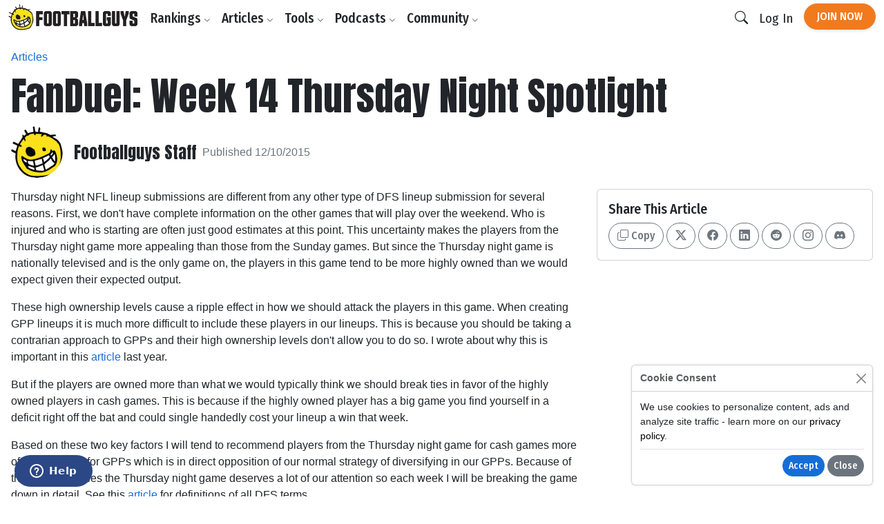

--- FILE ---
content_type: text/html;charset=UTF-8
request_url: https://www.footballguys.com/article/15buzzard_Thursday_Night_FD_Wk14
body_size: 16661
content:
<!DOCTYPE html>
<html lang="en">
<head>

    <title>FanDuel: Week 14 Thursday Night Spotlight - Footballguys</title>

    <meta http-equiv="X-UA-Compatible" content="IE=edge">
    <meta charset="utf-8">
    <meta name="viewport" content="width=device-width, initial-scale=1">

        <meta name="description" content="">
    
        <meta property="og:title" content="FanDuel: Week 14 Thursday Night Spotlight">
    <meta property="og:description" content="">
    <meta property="og:locale" content="en_US">
    <meta property="og:site_name" content="Footballguys">
                <meta property="og:image" content="https://footballguys.imgix.net/nfl-action-photos/PalmCa00_H.jpg?auto=format,compress&amp;w=730">
    
        <meta name="twitter:card" content="summary_large_image">
    <meta name="twitter:site" content="@Football_Guys">
    <meta name="twitter:creator" content="@Football_Guys">
    <meta name="twitter:title" content="FanDuel: Week 14 Thursday Night Spotlight">
    <meta name="twitter:description" content="">
            <meta name="twitter:image" content="https://footballguys.imgix.net/nfl-action-photos/PalmCa00_H.jpg?auto=format,compress&amp;w=730">
    
        <link rel="shortcut icon" href="https://www.footballguys.com/fbgstatic/img/favicon/favicon.ico" type="image/x-icon">
    <link rel="icon" href="https://www.footballguys.com/fbgstatic/img/favicon/favicon.ico" type="image/x-icon">
    <link rel="icon" type="image/png" href="https://www.footballguys.com/fbgstatic/img/favicon/16x16.png" sizes="16x16">
    <link rel="icon" type="image/png" href="https://www.footballguys.com/fbgstatic/img/favicon/32x32.png" sizes="32x32">
    <link rel="icon" type="image/png" href="https://www.footballguys.com/fbgstatic/img/favicon/96x96.png" sizes="96x96">
    <link rel="apple-touch-icon" href="https://www.footballguys.com/fbgstatic/img/favicon/96x96.png">
    <meta name="theme-color" content="#1e4c94">
    <meta name="msapplication-TileColor" content="#1e4c94">

        <link rel="preconnect" href="https://fonts.googleapis.com">
    <link rel="preconnect" href="https://fonts.gstatic.com" crossorigin>
    <link href="https://fonts.googleapis.com/css2?family=Anton&family=Fira+Sans+Condensed:ital,wght@0,100;0,200;0,300;0,400;0,500;0,600;0,700;0,800;0,900;1,100;1,200;1,300;1,400;1,500;1,600;1,700;1,800;1,900&display=swap"
          rel="stylesheet">

            <!-- Google Tag Manager -->
    <script>(function(w,d,s,l,i){w[l]=w[l]||[];w[l].push({'gtm.start':
                new Date().getTime(),event:'gtm.js'});var f=d.getElementsByTagName(s)[0],
            j=d.createElement(s),dl=l!='dataLayer'?'&l='+l:'';j.async=true;j.src=
            'https://www.googletagmanager.com/gtm.js?id='+i+dl;f.parentNode.insertBefore(j,f);
        })(window,document,'script','dataLayer','GTM-PTJLBLP');</script>
    <!-- End Google Tag Manager -->

    <!-- Google tag (gtag.js) new one as of April 2023 -->
    <script async src="https://www.googletagmanager.com/gtag/js?id=G-8CVK1154FV"></script>
    <script>
        window.dataLayer = window.dataLayer || [];
        function gtag(){dataLayer.push(arguments);}
        gtag('js', new Date());

        gtag('config', 'G-8CVK1154FV');
    </script>

    <!-- Google AdSense -->
    <script async src="https://pagead2.googlesyndication.com/pagead/js/adsbygoogle.js?client=ca-pub-4493287485945115"
            crossorigin="anonymous"></script>
    <!-- End Google AdSense -->
    <script>
    window.twttr = (function(d, s, id) {
        var js, fjs = d.getElementsByTagName(s)[0],
            t = window.twttr || {};
        if (d.getElementById(id)) return t;
        js = d.createElement(s);
        js.id = id;
        js.src = "https://platform.twitter.com/widgets.js";
        fjs.parentNode.insertBefore(js, fjs);

        t._e = [];
        t.ready = function(f) {
            t._e.push(f);
        };

        return t;
    }(document, "script", "twitter-wjs"));
</script>
            <meta name="apple-itunes-app" content="app-id=1631596336">
            <script id="ze-snippet" src="https://static.zdassets.com/ekr/snippet.js?key=3af8625a-989e-4ba3-9e2e-3b2d864fd504"> </script>
    
                <link rel="stylesheet" type="text/css" href="https://www.footballguys.com/css/index.css?_cb=1768081561"
                >
    
            <script src="https://www.footballguys.com/js/bundle.js?_cb=1768081561"></script>
            <script src="https://challenges.cloudflare.com/turnstile/v0/api.js?render=explicit"></script>
    
    <script>var TN = TN || {};TN.ENV = "production";TN.BASE_URL = "https://www.footballguys.com/";TN.STATIC_BASE_URL = "https://www.footballguys.com/fbgstatic/";TN.IMG_BASE_URL = "https://www.footballguys.com/fbgstatic/img/";TN.PLAYER_IMG_BASE_URL = "https://footballguys.imgix.net/";TN.SUBSCRIBERS_BASE_URL = "https://www.footballguys.com/subscribers/";TN.COOKIE_DOMAIN = ".footballguys.com";TN.SITE_NAME = "Footballguys";TN.CLOUDFLARE_TURNSTILE_SITE_KEY = "0x4AAAAAAA4HVWo_L5s8UEBI";TN.FOOTBALLGUYS_CHROME_EXTENSION_ID = "ijgkcmoimjolkemifligpebpikbempbe";</script>
</head>
<body data-bs-theme="light"
      class="not-logged-in restrict-width">

<script src="https://www.footballguys.com/fbgstatic/js/wz-tooltip.js"></script>

<script>
    !function (f, b, e, v, n, t, s) {
        if (f.fbq) return;
        n = f.fbq = function () {
            n.callMethod ?
                n.callMethod.apply(n, arguments) : n.queue.push(arguments)
        };
        if (!f._fbq) f._fbq = n;
        n.push = n;
        n.loaded = !0;
        n.version = '2.0';
        n.queue = [];
        t = b.createElement(e);
        t.async = !0;
        t.src = v;
        s = b.getElementsByTagName(e)[0];
        s.parentNode.insertBefore(t, s)
    }(window, document, 'script',
        'https://connect.facebook.net/en_US/fbevents.js');
    fbq('init', '295249791034394');
    

            
</script>
    <noscript>
        <img height="1" width="1" style="display:none" alt="" src="https://www.facebook.com/tr?id=295249791034394&ev=PageView&noscript=1">
    </noscript>




    <!-- Twitter conversion tracking base code -->
    <script>
        !function(e,t,n,s,u,a){e.twq||(s=e.twq=function(){s.exe?s.exe.apply(s,arguments):s.queue.push(arguments);
        },s.version='1.1',s.queue=[],u=t.createElement(n),u.async=!0,u.src='https://static.ads-twitter.com/uwt.js',
            a=t.getElementsByTagName(n)[0],a.parentNode.insertBefore(u,a))}(window,document,'script');
        twq('config','of19i');
    </script>
    <!-- End Twitter conversion tracking base code -->
    <!-- ConvertKit Insights -->
    <script type="text/javascript">
        var _segq = _segq || [];
        var _segs = _segs || {};
        (function () {var dc = document.createElement('script');dc.type = 'text/javascript';dc.async = true;dc.src = '//insights-tag.convertkit.com/tag/aZ0gN3.js';var s = document.getElementsByTagName('script')[0];s.parentNode.insertBefore(dc,s);})();
    </script>
    <!-- ConvertKit Insights END -->
<!-- Google Tag Manager (noscript) -->
<noscript><iframe src="https://www.googletagmanager.com/ns.html?id=GTM-PTJLBLP"
                  height="0" width="0" style="display:none;visibility:hidden"></iframe></noscript>
<!-- End Google Tag Manager (noscript) -->

<div class="d-flex w-100 h-100 mx-auto flex-column">

    <header>
            <nav class="navbar navbar-brand navbar-expand-lg ">
        <div class="container">
            <a class="logo" href="https://www.footballguys.com/">
                <img src="https://www.footballguys.com/fbgstatic/img/webp/page/logo-light.webp" alt="Footballguys" class="theme-logo ">
                            </a>
                            <div class="d-flex align-items-center">
                    <a class="btn btn-cta d-lg-none px-2" href="https://www.footballguys.com/plans">Join Now</a>
                    <button class="btn d-lg-none px-2" type="button" data-bs-target="#search_modal"
                        data-bs-toggle="modal">
                        <i class="bi bi-search"></i>
                    </button>
                    <button class="btn navbar-toggler px-2" type="button" data-bs-toggle="collapse"
                        data-bs-target="#navbarSupportedContent" aria-controls="navbarSupportedContent"
                        aria-expanded="false" aria-label="Toggle navigation">
                        <span class="navbar-toggler-icon"></span>
                    </button>
                </div>
                <div class="collapse navbar-collapse" id="navbarSupportedContent">
                    <ul class="navbar-nav me-auto mb-2 mb-lg-0">
                        <li class="nav-item dropdown">
                            <button class="nav-link dropdown-toggle d-none d-lg-block" href="#" data-bs-toggle="dropdown"
                                aria-expanded="false">Rankings <i class="bi bi-chevron-down"></i></button>
                            <button class="nav-link d-lg-none" type="button" data-bs-toggle="collapse"
                                data-bs-target="#rankings-content" aria-expanded="false">Rankings <i class="bi bi-chevron-down"></i></button>
                            <div class="dropdown-menu">
                                <div class="mega-menu mega-menu-rankings">
    <div class="row g-2">
                                <div class="col-lg-6 d-flex">
                <div class="mega-menu-group h-100 flex-fill">
                    <div class="row g-2 h-100">
                        <div class="col-12 col-lg-6">
                            <h6>Fantasy In-Season</h6>
<div class="primary-links">
    <div><a href="https://www.footballguys.com/rankings/duration/weekly">Weekly Rankings</a></div>
    <div><a href="https://www.footballguys.com/rankings/duration/restofseason">Rest-of-Season Rankings</a></div>
    <div><a href="https://www.footballguys.com/rankings/duration/dynasty">Dynasty Rankings</a></div>
    <div><a href="https://www.footballguys.com/rankings/type/dfs/fanduel">FanDuel Rankings</a></div>
    <div><a href="https://www.footballguys.com/rankings/type/dfs/draftkings">DraftKings Rankings</a></div>
</div>
<hr />
<div class="secondary-links">
    <div><a href="https://www.footballguys.com/article/offensive-line-rankings">Weekly Offensive Line Rankings</a></div>
    <div><a href="https://www.footballguys.com/leagues">Edit & Sync Leagues</a></div>
</div>                         </div>
                        <div class="col-12 col-lg-6">
                            <h6>Weekly Projections</h6>
<div class="primary-links">
    <div><a href="https://www.footballguys.com/projections/duration/weekly">Weekly Projections</a></div>
    <div><a href="https://www.footballguys.com/projections/duration/rest-of-season">Rest-of-Season Projections</a></div>
</div>
<hr />
<div class="secondary-links">
    <div><a href="https://www.footballguys.com/projections/duration/fanduel">FanDuel Projections</a></div>
    <div><a href="https://www.footballguys.com/projections/duration/draftkings">DraftKings Projections</a></div>
</div>                         </div>
                    </div>
                </div>
            </div>
            <div class="col-12 col-lg-3 d-flex">
                <div class="mega-menu-secondary-group p-2 h-100 flex-fill">
                    <h6>Fantasy Draft</h6>
<div class="primary-links">
    <div><a href="https://www.footballguys.com/rankings/duration/preseason">Draft Rankings</a></div>
    <div><a href="https://www.footballguys.com/rankings/duration/dynasty">Dynasty Rankings</a></div>
    <div><a href="https://www.footballguys.com/salary-cap-auction-values">Salary Cap / Auction Values</a></div>
    <div><a href="https://www.footballguys.com/rankings/type/bestball">Best Ball Rankings</a></div>
</div>
<hr />
<div class="secondary-links">
    <div><a href="https://www.footballguys.com/adp">Average Draft Position (ADP)</a></div>
    <div><a href="https://www.footballguys.com/rankings/duration/dynasty?rookies=1">Rookie Rankings</a></div>
    <div><a href="https://www.footballguys.com//article/offensive-line-rankings">Draft Offensive Line Rankings</a></div>
    <div><a href="https://www.footballguys.com/rankings/duration/dynasty?salarycap=1">Dynasty Salary Cap/Auction Values</a></div>
</div>

<hr />
<div class="secondary-links text-secondary">
    <div><a href="https://www.footballguys.com/top-300/rankings">Top 300</a></div>
    <div><a href="https://www.footballguys.com/top-300/draft-list">Top 300 Draft List</a></div>
</div>                 </div>
            </div>
            <div class="col-12 col-lg-3 d-flex">
                <div class="mega-menu-secondary-group p-2 h-100 flex-fill">
                    <h6>Season-Long Projections</h6>
<div class="primary-links">
    <div><a href="https://www.footballguys.com/projections/duration/preseason">Draft Projections</a></div>
</div>
<hr />
<div class="secondary-links">
    <div><a href="https://www.footballguys.com/projections/duration/preseason&nflTeam=crd">Team Projections</a></div>
</div>                 </div>
            </div>
            </div>
</div>                            </div>
                            <div class="collapse d-lg-none" id="rankings-content">
                                <div class="mobile-mega-menu">
                                    <div class="mega-menu mega-menu-rankings">
    <div class="row g-2">
                                <div class="col-lg-6 d-flex">
                <div class="mega-menu-group h-100 flex-fill">
                    <div class="row g-2 h-100">
                        <div class="col-12 col-lg-6">
                            <h6>Fantasy In-Season</h6>
<div class="primary-links">
    <div><a href="https://www.footballguys.com/rankings/duration/weekly">Weekly Rankings</a></div>
    <div><a href="https://www.footballguys.com/rankings/duration/restofseason">Rest-of-Season Rankings</a></div>
    <div><a href="https://www.footballguys.com/rankings/duration/dynasty">Dynasty Rankings</a></div>
    <div><a href="https://www.footballguys.com/rankings/type/dfs/fanduel">FanDuel Rankings</a></div>
    <div><a href="https://www.footballguys.com/rankings/type/dfs/draftkings">DraftKings Rankings</a></div>
</div>
<hr />
<div class="secondary-links">
    <div><a href="https://www.footballguys.com/article/offensive-line-rankings">Weekly Offensive Line Rankings</a></div>
    <div><a href="https://www.footballguys.com/leagues">Edit & Sync Leagues</a></div>
</div>                         </div>
                        <div class="col-12 col-lg-6">
                            <h6>Weekly Projections</h6>
<div class="primary-links">
    <div><a href="https://www.footballguys.com/projections/duration/weekly">Weekly Projections</a></div>
    <div><a href="https://www.footballguys.com/projections/duration/rest-of-season">Rest-of-Season Projections</a></div>
</div>
<hr />
<div class="secondary-links">
    <div><a href="https://www.footballguys.com/projections/duration/fanduel">FanDuel Projections</a></div>
    <div><a href="https://www.footballguys.com/projections/duration/draftkings">DraftKings Projections</a></div>
</div>                         </div>
                    </div>
                </div>
            </div>
            <div class="col-12 col-lg-3 d-flex">
                <div class="mega-menu-secondary-group p-2 h-100 flex-fill">
                    <h6>Fantasy Draft</h6>
<div class="primary-links">
    <div><a href="https://www.footballguys.com/rankings/duration/preseason">Draft Rankings</a></div>
    <div><a href="https://www.footballguys.com/rankings/duration/dynasty">Dynasty Rankings</a></div>
    <div><a href="https://www.footballguys.com/salary-cap-auction-values">Salary Cap / Auction Values</a></div>
    <div><a href="https://www.footballguys.com/rankings/type/bestball">Best Ball Rankings</a></div>
</div>
<hr />
<div class="secondary-links">
    <div><a href="https://www.footballguys.com/adp">Average Draft Position (ADP)</a></div>
    <div><a href="https://www.footballguys.com/rankings/duration/dynasty?rookies=1">Rookie Rankings</a></div>
    <div><a href="https://www.footballguys.com//article/offensive-line-rankings">Draft Offensive Line Rankings</a></div>
    <div><a href="https://www.footballguys.com/rankings/duration/dynasty?salarycap=1">Dynasty Salary Cap/Auction Values</a></div>
</div>

<hr />
<div class="secondary-links text-secondary">
    <div><a href="https://www.footballguys.com/top-300/rankings">Top 300</a></div>
    <div><a href="https://www.footballguys.com/top-300/draft-list">Top 300 Draft List</a></div>
</div>                 </div>
            </div>
            <div class="col-12 col-lg-3 d-flex">
                <div class="mega-menu-secondary-group p-2 h-100 flex-fill">
                    <h6>Season-Long Projections</h6>
<div class="primary-links">
    <div><a href="https://www.footballguys.com/projections/duration/preseason">Draft Projections</a></div>
</div>
<hr />
<div class="secondary-links">
    <div><a href="https://www.footballguys.com/projections/duration/preseason&nflTeam=crd">Team Projections</a></div>
</div>                 </div>
            </div>
            </div>
</div>                                </div>
                            </div>
                        </li>
                        <li class="nav-item dropdown">
                            <button class="nav-link dropdown-toggle d-none d-lg-block" href="#" data-bs-toggle="dropdown"
                                aria-expanded="false">Articles <i class="bi bi-chevron-down"></i></button>
                            <button class="nav-link d-lg-none" type="button" data-bs-toggle="collapse"
                                data-bs-target="#articles-content" aria-expanded="false">Articles <i class="bi bi-chevron-down"></i></button>
                            <div class="dropdown-menu">
                                <div class="mega-menu mega-menu-articles row g-0">
    <div class="col col-12 col-md-8">
    
        <div class="mega-menu-group">

        <h5 class="text-secondary"><a href="https://www.footballguys.com/articles">All Articles <i
                        class="bi bi-arrow-right"></i></a></h5>
            <hr />

            <div class="small">
                            </div>
                        <div class="secondary-links row">
                                    <div class="col col-12 col-md-6"><a
                            href="https://www.footballguys.com/articles?category=5">Beginner Series</a>
                    </div>
                                    <div class="col col-12 col-md-6"><a
                            href="https://www.footballguys.com/articles?category=6">Best Ball</a>
                    </div>
                                    <div class="col col-12 col-md-6"><a
                            href="https://www.footballguys.com/articles?category=7">Daily Fantasy (DFS)</a>
                    </div>
                                    <div class="col col-12 col-md-6"><a
                            href="https://www.footballguys.com/articles?category=8">Dynasty &amp; Keepers</a>
                    </div>
                                    <div class="col col-12 col-md-6"><a
                            href="https://www.footballguys.com/articles?category=9">High Stakes</a>
                    </div>
                                    <div class="col col-12 col-md-6"><a
                            href="https://www.footballguys.com/articles?category=10">IDP</a>
                    </div>
                                    <div class="col col-12 col-md-6"><a
                            href="https://www.footballguys.com/articles?category=11">Injuries</a>
                    </div>
                                    <div class="col col-12 col-md-6"><a
                            href="https://www.footballguys.com/articles?category=12">Sports Wagering</a>
                    </div>
                                    <div class="col col-12 col-md-6"><a
                            href="https://www.footballguys.com/articles?category=13">Rookies</a>
                    </div>
                                    <div class="col col-12 col-md-6"><a
                            href="https://www.footballguys.com/articles?category=14">Salary Cap Drafts</a>
                    </div>
                                    <div class="col col-12 col-md-6"><a
                            href="https://www.footballguys.com/articles?category=15">Player Spotlights</a>
                    </div>
                                    <div class="col col-12 col-md-6"><a
                            href="https://www.footballguys.com/articles?category=16">Strategy</a>
                    </div>
                            </div>
        </div>
    </div>
    <div class="col col-12 col-md-4">
        <div class="mega-menu-secondary-group p-3">
            <h6>More Content</h6>
            <ul class="list-unstyled">
                <li><a href="https://www.footballguys.com/gameday-updates">Gameday Updates</a></li>
                <li><a href="https://www.footballguys.com/injuries/weekly-report">Injury Updates</a></li>
                <li><a href="https://www.footballguys.com/rookie-guide">Rookie Draft Guide</a></li>
                <li><a href="https://www.footballguys.com/updates">Email Updates</a></li>
            </ul>
        </div>
    </div>
</div>                            </div>
                            <div class="collapse d-lg-none" id="articles-content">
                                <div class="mobile-mega-menu">
                                    <div class="mega-menu mega-menu-articles row g-0">
    <div class="col col-12 col-md-8">
    
        <div class="mega-menu-group">

        <h5 class="text-secondary"><a href="https://www.footballguys.com/articles">All Articles <i
                        class="bi bi-arrow-right"></i></a></h5>
            <hr />

            <div class="small">
                            </div>
                        <div class="secondary-links row">
                                    <div class="col col-12 col-md-6"><a
                            href="https://www.footballguys.com/articles?category=5">Beginner Series</a>
                    </div>
                                    <div class="col col-12 col-md-6"><a
                            href="https://www.footballguys.com/articles?category=6">Best Ball</a>
                    </div>
                                    <div class="col col-12 col-md-6"><a
                            href="https://www.footballguys.com/articles?category=7">Daily Fantasy (DFS)</a>
                    </div>
                                    <div class="col col-12 col-md-6"><a
                            href="https://www.footballguys.com/articles?category=8">Dynasty &amp; Keepers</a>
                    </div>
                                    <div class="col col-12 col-md-6"><a
                            href="https://www.footballguys.com/articles?category=9">High Stakes</a>
                    </div>
                                    <div class="col col-12 col-md-6"><a
                            href="https://www.footballguys.com/articles?category=10">IDP</a>
                    </div>
                                    <div class="col col-12 col-md-6"><a
                            href="https://www.footballguys.com/articles?category=11">Injuries</a>
                    </div>
                                    <div class="col col-12 col-md-6"><a
                            href="https://www.footballguys.com/articles?category=12">Sports Wagering</a>
                    </div>
                                    <div class="col col-12 col-md-6"><a
                            href="https://www.footballguys.com/articles?category=13">Rookies</a>
                    </div>
                                    <div class="col col-12 col-md-6"><a
                            href="https://www.footballguys.com/articles?category=14">Salary Cap Drafts</a>
                    </div>
                                    <div class="col col-12 col-md-6"><a
                            href="https://www.footballguys.com/articles?category=15">Player Spotlights</a>
                    </div>
                                    <div class="col col-12 col-md-6"><a
                            href="https://www.footballguys.com/articles?category=16">Strategy</a>
                    </div>
                            </div>
        </div>
    </div>
    <div class="col col-12 col-md-4">
        <div class="mega-menu-secondary-group p-3">
            <h6>More Content</h6>
            <ul class="list-unstyled">
                <li><a href="https://www.footballguys.com/gameday-updates">Gameday Updates</a></li>
                <li><a href="https://www.footballguys.com/injuries/weekly-report">Injury Updates</a></li>
                <li><a href="https://www.footballguys.com/rookie-guide">Rookie Draft Guide</a></li>
                <li><a href="https://www.footballguys.com/updates">Email Updates</a></li>
            </ul>
        </div>
    </div>
</div>                                </div>
                            </div>
                        </li>
                        <li class="nav-item dropdown">
                            <button class="nav-link dropdown-toggle d-none d-lg-block" href="#" data-bs-toggle="dropdown"
                                aria-expanded="false">Tools <i class="bi bi-chevron-down"></i></button>
                            <button class="nav-link d-lg-none" type="button" data-bs-toggle="collapse"
                                data-bs-target="#tools-content" aria-expanded="false">Tools <i class="bi bi-chevron-down"></i></button>
                            <div class="dropdown-menu">
                                <div class="mega-menu mega-menu-tools">
    <div class="row g-2">
                                <div class="col-lg-9 d-flex">
                <div class="mega-menu-group h-100 flex-fill">
                    <div class="row g-2 h-100">
                        <div class="col-12 col-lg-4">
                            <div class="col-12 col-lg-3">
    <h6>Fantasy In-Season</h6>
    <div class="primary-links">
        <div><a href="https://www.footballguys.com/leagues">Edit & Sync Leagues</a></div>
        <div><a href="https://www.footballguys.com/league-dominator">League Dominator</a></div>
        <div><a href="https://www.footballguys.com/waiver-wire">Waiver Wire Report</a></div>
                <div><a href="https://www.footballguys.com/assistant">Assistant Coach</a> <span class="badge bg-info">AI</span></div>
            </div>
    <hr />
    <div class="secondary-links">
        <div><a href="https://www.footballguys.com/roster-updates">Roster Updates</a></div>
        <div><a href="https://www.footballguys.com/upgrades-and-downgrades">Upgrades &amp;
                Downgrades</a></div>
        <div><a href="https://www.footballguys.com/dynasty-trade-value-chart">Dynasty Trade Value Chart</a></div>
        <div><a href="https://www.footballguys.com/dynasty-league-evaluator">Sleeper Dynasty Assistant</a></div>
        <div><a href="https://www.footballguys.com/gameday-updates">Gameday Updates</a></div>
        <div><a href="https://www.footballguys.com/schedule-grid">Schedule Grid</a></div>
    </div>

    <hr />
    <div class="secondary-links text-secondary">
        <div><a href="https://www.footballguys.com/myfbg-classic">MyFBG Classic</a></div>
        <div><a href="https://www.footballguys.com/article/2020-idpmatchup">IDP Matchup Excel App</a></div>
    </div>
</div>                         </div>
                        <div class="col-12 col-lg-4">
                            <div class="col-12 col-lg-3">
    <h6>Daily Fantasy (DFS)</h6>
    <div class="primary-links">
        <div><a href="https://www.footballguys.com/dfs-builder">DFS Single Lineup Builder</a></div>
        <div><a href="https://www.footballguys.com/dfs-optimizer">DFS Multi Lineup Optimizer</a></div>
        <div><a href="https://www.footballguys.com/dfs/showdown/optimizer">DFS Showdown Optimizer</a></div>
    </div>
    <hr />
    <div class="secondary-links">
        <div><a href="https://www.footballguys.com/percent-rostered-projections">Percent Rostered Projections</a></div>
    </div>
</div>                         </div>
                        <div class="col-12 col-lg-4">
                            <div class="col-12 col-lg-3">
    <h6>Statistics</h6>
    <div class="secondary-links">
        <div><a href="https://www.footballguys.com/depth-charts">Depth Charts</a></div>
        <div><a href="https://www.footballguys.com/player-historical-stats">Player Stats</a></div>
        <div><a href="https://www.footballguys.com/targets">Player Targets</a></div>
        <div><a href="https://www.footballguys.com/stats/snap-counts/teams">Snap Counts</a></div>
        <div><a href="https://www.footballguys.com/stats/game-logs/teams">Game Logs</a></div>
        <div><a href="https://www.footballguys.com/stats/game-logs-against/teams">Game Logs (Against)</a></div>
        <div><a href="https://www.footballguys.com/stats/season/teams">Season Stats</a></div>
        <div><a href="https://www.footballguys.com/stats/targets/teams">Team Targets</a></div>
        <div><a href="https://www.footballguys.com/stats/redzone/teams">Team Redzone Stats</a></div>
        <div><a href="https://www.footballguys.com/data-dominator">Data Dominator</a></div>
        <div><a href="https://www.footballguys.com/game-log-dominator">Game Log Dominator</a></div>
        <div><a href="https://www.footballguys.com/historical-data-dominator">Historical Data Dominator</a></div>
        <div><a href="https://www.footballguys.com/idp-matchup-analyzer">IDP Matchup Analyzer</a></div>
        <div><a href="https://www.footballguys.com/myfbg/mycustomsos.php?profile=p&pos=qb">Strength of Schedule</a></div>
        <div><a href="https://www.footballguys.com/myfbg-classic/my-fp-allowed?pos=qb&profile=p">Fantasy Points Allowed</a>
        </div>
    </div>
</div>                         </div>
                    </div>
                </div>
            </div>
            <div class="col-12 col-lg-3 d-flex">
                <div class="mega-menu-secondary-group p-2 h-100 flex-fill">
                    <div class="col-12 col-lg-3">
    <h6>Fantasy Draft</h6>
    <div class="primary-links">
        <div><a href="https://www.footballguys.com/draft-dominator">Draft Dominator</a></div>
        <div><a href="https://www.footballguys.com/cheat-sheets">Custom Cheatsheets</a></div>
        <div><a href="https://www.footballguys.com/rate-my-team">Rate My Team</a></div>
            </div>
    <hr />
    <div class="secondary-links">
        <div><a href="https://draft.footballguys.com/?ct=site-nav&hash=mock">Mock Draft</a></div>
        <div><a href="https://www.footballguys.com/article/guides_myfbg_dominator">Draft Dominator: Get Started</a></div>
        <div><a href="https://www.footballguys.com/rookie-draft-guide">Rookie Draft Guide</a></div>
        <div><a href="https://www.footballguys.com/nfl-preseason-reports">NFL Preseason Reports</a></div>
        <div><a href="https://www.footballguys.com/free-agent-tracker?filter=&sortby1=rel&sortby2=name">Free Agent Tracker</a>
        </div>
        <div><a href="https://www.footballguys.com/schedule-maker">Schedule Maker</a></div>
        <div><a href="https://www.footballguys.com/nffc/adp-dashboard">NFFC Draft Tools</a></div>
    </div>

    <hr />
    <div class="secondary-links text-secondary">
        <div><a href="https://www.footballguys.com/article/footballguys-classic-drafting-apps">Draft Dominator Classic</a></div>
        <div><a href="https://www.footballguys.com/article/footballguys-classic-drafting-apps">VBD Excel App</a></div>
        <div><a href="https://www.footballguys.com/article/footballguys-classic-drafting-apps">Projections Dominator</a></div>
        <div><a href="https://www.footballguys.com/pick-value-calculator">Pick Value Calculator</a></div>
        <div><a href="https://www.footballguys.com/article/footballguys-classic-drafting-apps">Classic Import for MFL</a></div>
    </div>
</div>                 </div>
            </div>
            </div>
</div>                            </div>
                            <div class="collapse d-lg-none" id="tools-content">
                                <div class="mobile-mega-menu">
                                    <div class="mega-menu mega-menu-tools">
    <div class="row g-2">
                                <div class="col-lg-9 d-flex">
                <div class="mega-menu-group h-100 flex-fill">
                    <div class="row g-2 h-100">
                        <div class="col-12 col-lg-4">
                            <div class="col-12 col-lg-3">
    <h6>Fantasy In-Season</h6>
    <div class="primary-links">
        <div><a href="https://www.footballguys.com/leagues">Edit & Sync Leagues</a></div>
        <div><a href="https://www.footballguys.com/league-dominator">League Dominator</a></div>
        <div><a href="https://www.footballguys.com/waiver-wire">Waiver Wire Report</a></div>
                <div><a href="https://www.footballguys.com/assistant">Assistant Coach</a> <span class="badge bg-info">AI</span></div>
            </div>
    <hr />
    <div class="secondary-links">
        <div><a href="https://www.footballguys.com/roster-updates">Roster Updates</a></div>
        <div><a href="https://www.footballguys.com/upgrades-and-downgrades">Upgrades &amp;
                Downgrades</a></div>
        <div><a href="https://www.footballguys.com/dynasty-trade-value-chart">Dynasty Trade Value Chart</a></div>
        <div><a href="https://www.footballguys.com/dynasty-league-evaluator">Sleeper Dynasty Assistant</a></div>
        <div><a href="https://www.footballguys.com/gameday-updates">Gameday Updates</a></div>
        <div><a href="https://www.footballguys.com/schedule-grid">Schedule Grid</a></div>
    </div>

    <hr />
    <div class="secondary-links text-secondary">
        <div><a href="https://www.footballguys.com/myfbg-classic">MyFBG Classic</a></div>
        <div><a href="https://www.footballguys.com/article/2020-idpmatchup">IDP Matchup Excel App</a></div>
    </div>
</div>                         </div>
                        <div class="col-12 col-lg-4">
                            <div class="col-12 col-lg-3">
    <h6>Daily Fantasy (DFS)</h6>
    <div class="primary-links">
        <div><a href="https://www.footballguys.com/dfs-builder">DFS Single Lineup Builder</a></div>
        <div><a href="https://www.footballguys.com/dfs-optimizer">DFS Multi Lineup Optimizer</a></div>
        <div><a href="https://www.footballguys.com/dfs/showdown/optimizer">DFS Showdown Optimizer</a></div>
    </div>
    <hr />
    <div class="secondary-links">
        <div><a href="https://www.footballguys.com/percent-rostered-projections">Percent Rostered Projections</a></div>
    </div>
</div>                         </div>
                        <div class="col-12 col-lg-4">
                            <div class="col-12 col-lg-3">
    <h6>Statistics</h6>
    <div class="secondary-links">
        <div><a href="https://www.footballguys.com/depth-charts">Depth Charts</a></div>
        <div><a href="https://www.footballguys.com/player-historical-stats">Player Stats</a></div>
        <div><a href="https://www.footballguys.com/targets">Player Targets</a></div>
        <div><a href="https://www.footballguys.com/stats/snap-counts/teams">Snap Counts</a></div>
        <div><a href="https://www.footballguys.com/stats/game-logs/teams">Game Logs</a></div>
        <div><a href="https://www.footballguys.com/stats/game-logs-against/teams">Game Logs (Against)</a></div>
        <div><a href="https://www.footballguys.com/stats/season/teams">Season Stats</a></div>
        <div><a href="https://www.footballguys.com/stats/targets/teams">Team Targets</a></div>
        <div><a href="https://www.footballguys.com/stats/redzone/teams">Team Redzone Stats</a></div>
        <div><a href="https://www.footballguys.com/data-dominator">Data Dominator</a></div>
        <div><a href="https://www.footballguys.com/game-log-dominator">Game Log Dominator</a></div>
        <div><a href="https://www.footballguys.com/historical-data-dominator">Historical Data Dominator</a></div>
        <div><a href="https://www.footballguys.com/idp-matchup-analyzer">IDP Matchup Analyzer</a></div>
        <div><a href="https://www.footballguys.com/myfbg/mycustomsos.php?profile=p&pos=qb">Strength of Schedule</a></div>
        <div><a href="https://www.footballguys.com/myfbg-classic/my-fp-allowed?pos=qb&profile=p">Fantasy Points Allowed</a>
        </div>
    </div>
</div>                         </div>
                    </div>
                </div>
            </div>
            <div class="col-12 col-lg-3 d-flex">
                <div class="mega-menu-secondary-group p-2 h-100 flex-fill">
                    <div class="col-12 col-lg-3">
    <h6>Fantasy Draft</h6>
    <div class="primary-links">
        <div><a href="https://www.footballguys.com/draft-dominator">Draft Dominator</a></div>
        <div><a href="https://www.footballguys.com/cheat-sheets">Custom Cheatsheets</a></div>
        <div><a href="https://www.footballguys.com/rate-my-team">Rate My Team</a></div>
            </div>
    <hr />
    <div class="secondary-links">
        <div><a href="https://draft.footballguys.com/?ct=site-nav&hash=mock">Mock Draft</a></div>
        <div><a href="https://www.footballguys.com/article/guides_myfbg_dominator">Draft Dominator: Get Started</a></div>
        <div><a href="https://www.footballguys.com/rookie-draft-guide">Rookie Draft Guide</a></div>
        <div><a href="https://www.footballguys.com/nfl-preseason-reports">NFL Preseason Reports</a></div>
        <div><a href="https://www.footballguys.com/free-agent-tracker?filter=&sortby1=rel&sortby2=name">Free Agent Tracker</a>
        </div>
        <div><a href="https://www.footballguys.com/schedule-maker">Schedule Maker</a></div>
        <div><a href="https://www.footballguys.com/nffc/adp-dashboard">NFFC Draft Tools</a></div>
    </div>

    <hr />
    <div class="secondary-links text-secondary">
        <div><a href="https://www.footballguys.com/article/footballguys-classic-drafting-apps">Draft Dominator Classic</a></div>
        <div><a href="https://www.footballguys.com/article/footballguys-classic-drafting-apps">VBD Excel App</a></div>
        <div><a href="https://www.footballguys.com/article/footballguys-classic-drafting-apps">Projections Dominator</a></div>
        <div><a href="https://www.footballguys.com/pick-value-calculator">Pick Value Calculator</a></div>
        <div><a href="https://www.footballguys.com/article/footballguys-classic-drafting-apps">Classic Import for MFL</a></div>
    </div>
</div>                 </div>
            </div>
            </div>
</div>                                </div>
                            </div>
                        </li>
                        <li class="nav-item dropdown">
                            <button class="nav-link dropdown-toggle d-none d-lg-block" href="#" data-bs-toggle="dropdown"
                                aria-expanded="false">Podcasts <i class="bi bi-chevron-down"></i></button>
                            <button class="nav-link d-lg-none" type="button" data-bs-toggle="collapse"
                                data-bs-target="#podcasts-content" aria-expanded="false">Podcasts <i class="bi bi-chevron-down"></i></button>
                            <div class="dropdown-menu">
                                <div class="mega-menu mega-menu-podcasts">
            <div class="mega-menu-group">
            <h6><a href="https://www.footballguys.com/podcast/theaudible">The Audible</a></h6>
            <div class="d-flex gap-3">
                <div style="width: 50px; flex-shrink: 0;">
                    <a href="https://www.footballguys.com/podcasts/show/theaudible">
                        <img src="https://www.footballguys.com/fbgstatic/img/podcasts/theaudible.jpg" alt="The Audible"
                            class="w-100 rounded-3" />
                    </a>
                </div>
                <div class="flex-grow-1">
                    <p class="text-wrap mb-1">Sigmund Bloom and Cecil Lammey's award winning, and trailblazing fantasy football podcast, delivering deep analysis and entertaining discussion since 2005.</p>
                    <div class="mt-2 d-flex flex-wrap gap-2 align-items-center">
                                                    <a href="https://www.youtube.com/@TheAudible" class="btn btn-outline-secondary p-0">
                                <img src="https://www.footballguys.com/fbgstatic/img/podcasts/buttons/youtube.png" alt="YouTube" style="height: 32px;">
                            </a>
                                                                            <a href="https://podcasts.apple.com/us/podcast/the-audible/id178083008" class="btn btn-outline-secondary p-0">
                                <img src="https://www.footballguys.com/fbgstatic/img/podcasts/buttons/apple.png" alt="Apple Podcasts" style="height: 32px;">
                            </a>
                                                                            <a href="https://open.spotify.com/show/0wf5ZBFRJnMSwIEgzhO2MQ?si=678116f34a174143" class="btn btn-outline-secondary p-0">
                                <img src="https://www.footballguys.com/fbgstatic/img/podcasts/buttons/spotify.png" alt="Spotify" style="height: 32px;">
                            </a>
                                                                            <a href="http://feeds.libsyn.com/336017/rss" class="btn btn-outline-secondary p-0">
                                <img src="https://www.footballguys.com/fbgstatic/img/podcasts/buttons/rss.png" alt="RSS Feed" style="height: 32px;">
                            </a>
                        

                        <a href="https://www.footballguys.com/podcasts/show/theaudible" class="btn btn-link border-0 p-0">View Episodes
                            <i class="bi bi-chevron-right"></i></a>
                    </div>
                </div>
            </div>
        </div>
            <div class="mega-menu-group">
            <h6><a href="https://www.footballguys.com/podcast/fbgffshow">The Footballguys Fantasy Football Show</a></h6>
            <div class="d-flex gap-3">
                <div style="width: 50px; flex-shrink: 0;">
                    <a href="https://www.footballguys.com/podcasts/show/fbgffshow">
                        <img src="https://www.footballguys.com/fbgstatic/img/podcasts/fbgffshow.jpg" alt="The Footballguys Fantasy Football Show"
                            class="w-100 rounded-3" />
                    </a>
                </div>
                <div class="flex-grow-1">
                    <p class="text-wrap mb-1">Hosted by Alfredo Brown &amp; Dave Kluge, this is your go-to channel for expert rankings, mock drafts, sleepers, breakouts, busts, and in-depth NFL Draft coverage.</p>
                    <div class="mt-2 d-flex flex-wrap gap-2 align-items-center">
                                                    <a href="https://www.youtube.com/@footballguysfantasy" class="btn btn-outline-secondary p-0">
                                <img src="https://www.footballguys.com/fbgstatic/img/podcasts/buttons/youtube.png" alt="YouTube" style="height: 32px;">
                            </a>
                                                                            <a href="https://podcasts.apple.com/us/podcast/footballguys-fantasy-football-show/id1615143637" class="btn btn-outline-secondary p-0">
                                <img src="https://www.footballguys.com/fbgstatic/img/podcasts/buttons/apple.png" alt="Apple Podcasts" style="height: 32px;">
                            </a>
                                                                            <a href="https://open.spotify.com/show/5Vx0kjA5n4d4wdMspVmoKo?si=5aa962b28b94490d" class="btn btn-outline-secondary p-0">
                                <img src="https://www.footballguys.com/fbgstatic/img/podcasts/buttons/spotify.png" alt="Spotify" style="height: 32px;">
                            </a>
                                                                            <a href="http://feeds.libsyn.com/403256/rss" class="btn btn-outline-secondary p-0">
                                <img src="https://www.footballguys.com/fbgstatic/img/podcasts/buttons/rss.png" alt="RSS Feed" style="height: 32px;">
                            </a>
                        

                        <a href="https://www.footballguys.com/podcasts/show/fbgffshow" class="btn btn-link border-0 p-0">View Episodes
                            <i class="bi bi-chevron-right"></i></a>
                    </div>
                </div>
            </div>
        </div>
            <div class="mega-menu-group">
            <h6><a href="https://www.footballguys.com/podcast/powergrid">The Footballguys DFS Show</a></h6>
            <div class="d-flex gap-3">
                <div style="width: 50px; flex-shrink: 0;">
                    <a href="https://www.footballguys.com/podcasts/show/powergrid">
                        <img src="https://www.footballguys.com/fbgstatic/img/podcasts/powergrid.jpg" alt="The Footballguys DFS Show"
                            class="w-100 rounded-3" />
                    </a>
                </div>
                <div class="flex-grow-1">
                    <p class="text-wrap mb-1">Hosted by Footballguys DFS Guru Devin Knotts, the Footballguys DFS Show has all the info you need to Dominate DFS, every Friday in Season</p>
                    <div class="mt-2 d-flex flex-wrap gap-2 align-items-center">
                                                    <a href="https://www.youtube.com/@TheAudible" class="btn btn-outline-secondary p-0">
                                <img src="https://www.footballguys.com/fbgstatic/img/podcasts/buttons/youtube.png" alt="YouTube" style="height: 32px;">
                            </a>
                                                                            <a href="https://podcasts.apple.com/us/podcast/the-audible/id178083008" class="btn btn-outline-secondary p-0">
                                <img src="https://www.footballguys.com/fbgstatic/img/podcasts/buttons/apple.png" alt="Apple Podcasts" style="height: 32px;">
                            </a>
                                                                            <a href="https://open.spotify.com/show/0wf5ZBFRJnMSwIEgzhO2MQ?si=678116f34a174143" class="btn btn-outline-secondary p-0">
                                <img src="https://www.footballguys.com/fbgstatic/img/podcasts/buttons/spotify.png" alt="Spotify" style="height: 32px;">
                            </a>
                                                                            <a href="http://feeds.libsyn.com/336017/rss" class="btn btn-outline-secondary p-0">
                                <img src="https://www.footballguys.com/fbgstatic/img/podcasts/buttons/rss.png" alt="RSS Feed" style="height: 32px;">
                            </a>
                        

                        <a href="https://www.footballguys.com/podcasts/show/powergrid" class="btn btn-link border-0 p-0">View Episodes
                            <i class="bi bi-chevron-right"></i></a>
                    </div>
                </div>
            </div>
        </div>
            <div class="mega-menu-group">
            <h6><a href="https://www.footballguys.com/podcast/dynastyshow">The Footballguys Dynasty Show</a></h6>
            <div class="d-flex gap-3">
                <div style="width: 50px; flex-shrink: 0;">
                    <a href="https://www.footballguys.com/podcasts/show/dynastyshow">
                        <img src="https://www.footballguys.com/fbgstatic/img/podcasts/dynastyshow.jpg" alt="The Footballguys Dynasty Show"
                            class="w-100 rounded-3" />
                    </a>
                </div>
                <div class="flex-grow-1">
                    <p class="text-wrap mb-1">The channel for dynasty football rankings, mock drafts, rookie rankings, rookie drafts, dynasty trades, and the NFL Draft!</p>
                    <div class="mt-2 d-flex flex-wrap gap-2 align-items-center">
                                                    <a href="https://www.youtube.com/@FootballguysDynasty" class="btn btn-outline-secondary p-0">
                                <img src="https://www.footballguys.com/fbgstatic/img/podcasts/buttons/youtube.png" alt="YouTube" style="height: 32px;">
                            </a>
                                                                            <a href="https://podcasts.apple.com/us/podcast/footballguys-dynasty-football-show/id1617352626" class="btn btn-outline-secondary p-0">
                                <img src="https://www.footballguys.com/fbgstatic/img/podcasts/buttons/apple.png" alt="Apple Podcasts" style="height: 32px;">
                            </a>
                                                                            <a href="https://open.spotify.com/show/3kx8G8Ub5QJMrfEgmpQGgq?si=1d3d7c9cfdf44129" class="btn btn-outline-secondary p-0">
                                <img src="https://www.footballguys.com/fbgstatic/img/podcasts/buttons/spotify.png" alt="Spotify" style="height: 32px;">
                            </a>
                                                                            <a href="http://feeds.libsyn.com/345359/rss" class="btn btn-outline-secondary p-0">
                                <img src="https://www.footballguys.com/fbgstatic/img/podcasts/buttons/rss.png" alt="RSS Feed" style="height: 32px;">
                            </a>
                        

                        <a href="https://www.footballguys.com/podcasts/show/dynastyshow" class="btn btn-link border-0 p-0">View Episodes
                            <i class="bi bi-chevron-right"></i></a>
                    </div>
                </div>
            </div>
        </div>
            <div class="mega-menu-group">
            <h6><a href="https://www.footballguys.com/podcast/dailyupdate">The Footballguys Daily Update</a></h6>
            <div class="d-flex gap-3">
                <div style="width: 50px; flex-shrink: 0;">
                    <a href="https://www.footballguys.com/podcasts/show/dailyupdate">
                        <img src="https://www.footballguys.com/fbgstatic/img/podcasts/dailyupdate.jpg" alt="The Footballguys Daily Update"
                            class="w-100 rounded-3" />
                    </a>
                </div>
                <div class="flex-grow-1">
                    <p class="text-wrap mb-1">What's the latest news Fantasy Football GMs need to know? Get it right here every day with the Footballguys Daily Update with Bob Harris.</p>
                    <div class="mt-2 d-flex flex-wrap gap-2 align-items-center">
                                                                            <a href="https://podcasts.apple.com/us/podcast/the-footballguys-daily-update/id1772339269" class="btn btn-outline-secondary p-0">
                                <img src="https://www.footballguys.com/fbgstatic/img/podcasts/buttons/apple.png" alt="Apple Podcasts" style="height: 32px;">
                            </a>
                                                                            <a href="https://open.spotify.com/show/3dnYMSH0hUMreDqRD7XZxI?si=90db6c7317174bbb" class="btn btn-outline-secondary p-0">
                                <img src="https://www.footballguys.com/fbgstatic/img/podcasts/buttons/spotify.png" alt="Spotify" style="height: 32px;">
                            </a>
                                                                            <a href="http://feeds.libsyn.com/550267/rss" class="btn btn-outline-secondary p-0">
                                <img src="https://www.footballguys.com/fbgstatic/img/podcasts/buttons/rss.png" alt="RSS Feed" style="height: 32px;">
                            </a>
                        

                        <a href="https://www.footballguys.com/podcasts/show/dailyupdate" class="btn btn-link border-0 p-0">View Episodes
                            <i class="bi bi-chevron-right"></i></a>
                    </div>
                </div>
            </div>
        </div>
    </div>                            </div>
                            <div class="collapse d-lg-none" id="podcasts-content">
                                <div class="mobile-mega-menu">
                                    <div class="mega-menu mega-menu-podcasts">
            <div class="mega-menu-group">
            <h6><a href="https://www.footballguys.com/podcast/theaudible">The Audible</a></h6>
            <div class="d-flex gap-3">
                <div style="width: 50px; flex-shrink: 0;">
                    <a href="https://www.footballguys.com/podcasts/show/theaudible">
                        <img src="https://www.footballguys.com/fbgstatic/img/podcasts/theaudible.jpg" alt="The Audible"
                            class="w-100 rounded-3" />
                    </a>
                </div>
                <div class="flex-grow-1">
                    <p class="text-wrap mb-1">Sigmund Bloom and Cecil Lammey's award winning, and trailblazing fantasy football podcast, delivering deep analysis and entertaining discussion since 2005.</p>
                    <div class="mt-2 d-flex flex-wrap gap-2 align-items-center">
                                                    <a href="https://www.youtube.com/@TheAudible" class="btn btn-outline-secondary p-0">
                                <img src="https://www.footballguys.com/fbgstatic/img/podcasts/buttons/youtube.png" alt="YouTube" style="height: 32px;">
                            </a>
                                                                            <a href="https://podcasts.apple.com/us/podcast/the-audible/id178083008" class="btn btn-outline-secondary p-0">
                                <img src="https://www.footballguys.com/fbgstatic/img/podcasts/buttons/apple.png" alt="Apple Podcasts" style="height: 32px;">
                            </a>
                                                                            <a href="https://open.spotify.com/show/0wf5ZBFRJnMSwIEgzhO2MQ?si=678116f34a174143" class="btn btn-outline-secondary p-0">
                                <img src="https://www.footballguys.com/fbgstatic/img/podcasts/buttons/spotify.png" alt="Spotify" style="height: 32px;">
                            </a>
                                                                            <a href="http://feeds.libsyn.com/336017/rss" class="btn btn-outline-secondary p-0">
                                <img src="https://www.footballguys.com/fbgstatic/img/podcasts/buttons/rss.png" alt="RSS Feed" style="height: 32px;">
                            </a>
                        

                        <a href="https://www.footballguys.com/podcasts/show/theaudible" class="btn btn-link border-0 p-0">View Episodes
                            <i class="bi bi-chevron-right"></i></a>
                    </div>
                </div>
            </div>
        </div>
            <div class="mega-menu-group">
            <h6><a href="https://www.footballguys.com/podcast/fbgffshow">The Footballguys Fantasy Football Show</a></h6>
            <div class="d-flex gap-3">
                <div style="width: 50px; flex-shrink: 0;">
                    <a href="https://www.footballguys.com/podcasts/show/fbgffshow">
                        <img src="https://www.footballguys.com/fbgstatic/img/podcasts/fbgffshow.jpg" alt="The Footballguys Fantasy Football Show"
                            class="w-100 rounded-3" />
                    </a>
                </div>
                <div class="flex-grow-1">
                    <p class="text-wrap mb-1">Hosted by Alfredo Brown &amp; Dave Kluge, this is your go-to channel for expert rankings, mock drafts, sleepers, breakouts, busts, and in-depth NFL Draft coverage.</p>
                    <div class="mt-2 d-flex flex-wrap gap-2 align-items-center">
                                                    <a href="https://www.youtube.com/@footballguysfantasy" class="btn btn-outline-secondary p-0">
                                <img src="https://www.footballguys.com/fbgstatic/img/podcasts/buttons/youtube.png" alt="YouTube" style="height: 32px;">
                            </a>
                                                                            <a href="https://podcasts.apple.com/us/podcast/footballguys-fantasy-football-show/id1615143637" class="btn btn-outline-secondary p-0">
                                <img src="https://www.footballguys.com/fbgstatic/img/podcasts/buttons/apple.png" alt="Apple Podcasts" style="height: 32px;">
                            </a>
                                                                            <a href="https://open.spotify.com/show/5Vx0kjA5n4d4wdMspVmoKo?si=5aa962b28b94490d" class="btn btn-outline-secondary p-0">
                                <img src="https://www.footballguys.com/fbgstatic/img/podcasts/buttons/spotify.png" alt="Spotify" style="height: 32px;">
                            </a>
                                                                            <a href="http://feeds.libsyn.com/403256/rss" class="btn btn-outline-secondary p-0">
                                <img src="https://www.footballguys.com/fbgstatic/img/podcasts/buttons/rss.png" alt="RSS Feed" style="height: 32px;">
                            </a>
                        

                        <a href="https://www.footballguys.com/podcasts/show/fbgffshow" class="btn btn-link border-0 p-0">View Episodes
                            <i class="bi bi-chevron-right"></i></a>
                    </div>
                </div>
            </div>
        </div>
            <div class="mega-menu-group">
            <h6><a href="https://www.footballguys.com/podcast/powergrid">The Footballguys DFS Show</a></h6>
            <div class="d-flex gap-3">
                <div style="width: 50px; flex-shrink: 0;">
                    <a href="https://www.footballguys.com/podcasts/show/powergrid">
                        <img src="https://www.footballguys.com/fbgstatic/img/podcasts/powergrid.jpg" alt="The Footballguys DFS Show"
                            class="w-100 rounded-3" />
                    </a>
                </div>
                <div class="flex-grow-1">
                    <p class="text-wrap mb-1">Hosted by Footballguys DFS Guru Devin Knotts, the Footballguys DFS Show has all the info you need to Dominate DFS, every Friday in Season</p>
                    <div class="mt-2 d-flex flex-wrap gap-2 align-items-center">
                                                    <a href="https://www.youtube.com/@TheAudible" class="btn btn-outline-secondary p-0">
                                <img src="https://www.footballguys.com/fbgstatic/img/podcasts/buttons/youtube.png" alt="YouTube" style="height: 32px;">
                            </a>
                                                                            <a href="https://podcasts.apple.com/us/podcast/the-audible/id178083008" class="btn btn-outline-secondary p-0">
                                <img src="https://www.footballguys.com/fbgstatic/img/podcasts/buttons/apple.png" alt="Apple Podcasts" style="height: 32px;">
                            </a>
                                                                            <a href="https://open.spotify.com/show/0wf5ZBFRJnMSwIEgzhO2MQ?si=678116f34a174143" class="btn btn-outline-secondary p-0">
                                <img src="https://www.footballguys.com/fbgstatic/img/podcasts/buttons/spotify.png" alt="Spotify" style="height: 32px;">
                            </a>
                                                                            <a href="http://feeds.libsyn.com/336017/rss" class="btn btn-outline-secondary p-0">
                                <img src="https://www.footballguys.com/fbgstatic/img/podcasts/buttons/rss.png" alt="RSS Feed" style="height: 32px;">
                            </a>
                        

                        <a href="https://www.footballguys.com/podcasts/show/powergrid" class="btn btn-link border-0 p-0">View Episodes
                            <i class="bi bi-chevron-right"></i></a>
                    </div>
                </div>
            </div>
        </div>
            <div class="mega-menu-group">
            <h6><a href="https://www.footballguys.com/podcast/dynastyshow">The Footballguys Dynasty Show</a></h6>
            <div class="d-flex gap-3">
                <div style="width: 50px; flex-shrink: 0;">
                    <a href="https://www.footballguys.com/podcasts/show/dynastyshow">
                        <img src="https://www.footballguys.com/fbgstatic/img/podcasts/dynastyshow.jpg" alt="The Footballguys Dynasty Show"
                            class="w-100 rounded-3" />
                    </a>
                </div>
                <div class="flex-grow-1">
                    <p class="text-wrap mb-1">The channel for dynasty football rankings, mock drafts, rookie rankings, rookie drafts, dynasty trades, and the NFL Draft!</p>
                    <div class="mt-2 d-flex flex-wrap gap-2 align-items-center">
                                                    <a href="https://www.youtube.com/@FootballguysDynasty" class="btn btn-outline-secondary p-0">
                                <img src="https://www.footballguys.com/fbgstatic/img/podcasts/buttons/youtube.png" alt="YouTube" style="height: 32px;">
                            </a>
                                                                            <a href="https://podcasts.apple.com/us/podcast/footballguys-dynasty-football-show/id1617352626" class="btn btn-outline-secondary p-0">
                                <img src="https://www.footballguys.com/fbgstatic/img/podcasts/buttons/apple.png" alt="Apple Podcasts" style="height: 32px;">
                            </a>
                                                                            <a href="https://open.spotify.com/show/3kx8G8Ub5QJMrfEgmpQGgq?si=1d3d7c9cfdf44129" class="btn btn-outline-secondary p-0">
                                <img src="https://www.footballguys.com/fbgstatic/img/podcasts/buttons/spotify.png" alt="Spotify" style="height: 32px;">
                            </a>
                                                                            <a href="http://feeds.libsyn.com/345359/rss" class="btn btn-outline-secondary p-0">
                                <img src="https://www.footballguys.com/fbgstatic/img/podcasts/buttons/rss.png" alt="RSS Feed" style="height: 32px;">
                            </a>
                        

                        <a href="https://www.footballguys.com/podcasts/show/dynastyshow" class="btn btn-link border-0 p-0">View Episodes
                            <i class="bi bi-chevron-right"></i></a>
                    </div>
                </div>
            </div>
        </div>
            <div class="mega-menu-group">
            <h6><a href="https://www.footballguys.com/podcast/dailyupdate">The Footballguys Daily Update</a></h6>
            <div class="d-flex gap-3">
                <div style="width: 50px; flex-shrink: 0;">
                    <a href="https://www.footballguys.com/podcasts/show/dailyupdate">
                        <img src="https://www.footballguys.com/fbgstatic/img/podcasts/dailyupdate.jpg" alt="The Footballguys Daily Update"
                            class="w-100 rounded-3" />
                    </a>
                </div>
                <div class="flex-grow-1">
                    <p class="text-wrap mb-1">What's the latest news Fantasy Football GMs need to know? Get it right here every day with the Footballguys Daily Update with Bob Harris.</p>
                    <div class="mt-2 d-flex flex-wrap gap-2 align-items-center">
                                                                            <a href="https://podcasts.apple.com/us/podcast/the-footballguys-daily-update/id1772339269" class="btn btn-outline-secondary p-0">
                                <img src="https://www.footballguys.com/fbgstatic/img/podcasts/buttons/apple.png" alt="Apple Podcasts" style="height: 32px;">
                            </a>
                                                                            <a href="https://open.spotify.com/show/3dnYMSH0hUMreDqRD7XZxI?si=90db6c7317174bbb" class="btn btn-outline-secondary p-0">
                                <img src="https://www.footballguys.com/fbgstatic/img/podcasts/buttons/spotify.png" alt="Spotify" style="height: 32px;">
                            </a>
                                                                            <a href="http://feeds.libsyn.com/550267/rss" class="btn btn-outline-secondary p-0">
                                <img src="https://www.footballguys.com/fbgstatic/img/podcasts/buttons/rss.png" alt="RSS Feed" style="height: 32px;">
                            </a>
                        

                        <a href="https://www.footballguys.com/podcasts/show/dailyupdate" class="btn btn-link border-0 p-0">View Episodes
                            <i class="bi bi-chevron-right"></i></a>
                    </div>
                </div>
            </div>
        </div>
    </div>                                </div>
                            </div>
                        </li>
                        <li class="nav-item dropdown">
                            <button class="nav-link dropdown-toggle d-none d-lg-block" href="#" data-bs-toggle="dropdown"
                                aria-expanded="false">Community <i class="bi bi-chevron-down"></i></button>
                            <button class="nav-link d-lg-none" type="button" data-bs-toggle="collapse"
                                data-bs-target="#community-content" aria-expanded="false">Community <i class="bi bi-chevron-down"></i></button>
                            <div class="dropdown-menu">
                                

<div class="mega-menu mega-menu-more row g-0">
    <div class="col col-12 col-md-8">
            <div class="mega-menu-group">
        <h6>Community</h6>
        <div class="primary-links row gy-2">
            <div class="col col-12 col-md-6">
                <a href="https://forums.footballguys.com" class="d-flex" target="_blank">
                    <div class="icon">
                        <i class="fbg-icon fbg-icon-forums"></i>
                    </div>
                    <div class="flex-grow-1 link-text">
                        Footballguys Forums<br />
                        <small class="text-body-secondary">Get answers from our expert community</small>
                    </div>
                </a>
            </div>
            <div class="col col-12 col-md-6">
                <a href="https://discord.gg/footballguys" class="d-flex" target="_blank">
                    <div class="icon">
                        <i class="bi bi-discord"></i>
                    </div>
                    <div class="flex-grow-1 link-text">
                        Footballguys Discord<br />
                        <small class="text-body-secondary">Real-time fantasy advice & discussion</small>
                    </div>
                </a>
            </div>
            <div class="col col-12 col-md-6">
                <a href="https://www.footballguys.com/updates" class="d-flex">
                    <div class="icon">
                        <i class="fbg-icon fbg-icon-email-update"></i>
                    </div>
                    <div class="flex-grow-1 link-text">
                        Daily Update Newsletter<br />
                        <small class="text-body-secondary">Daily fantasy news & analysis in your inbox</small>
                    </div>
                </a>
            </div>
        </div>
        <hr />
        <div class="secondary-links row">
            <div class="col col-12 col-md-6"><a href="https://instagram.com/fbgfantasy" target="_blank">Instagram</a></div>
            <div class="col col-12 col-md-6"><a href="https://facebook.com/footballguys" target="_blank">Facebook</a></div>
            <div class="col col-12 col-md-6"><a href="https://x.com/footballguys" target="_blank">X/Twitter</a></div>
            <div class="col col-12 col-md-6"><a href="https://tiktok.com/@footballguysofficial" target="_blank">Tiktok</a></div>
            <div class="col col-12 col-md-6"><a href="https://www.threads.net/@fbgfantasy" target="_blank">Threads</a></div>
            <div class="col col-12 col-md-6"><a href="https://www.linkedin.com/company/footballguys" target="_blank">LinkedIn</a></div>
        </div>
    </div>

            <div class="mega-menu-group">
        <h6>Contests</h6>
        <div class="primary-links row gy-2">
            <div class="col col-12 col-md-6">
                <a href="https://www.footballguys.com/contests/subscribers/entry-form" class="d-flex">
                    <div class="icon">
                        <i class="fbg-icon fbg-icon-subscriber-contest"></i>
                    </div>
                    <div class="flex-grow-1 link-text">
                        $35k Subscriber Contest<br />
                        <small class="text-body-secondary">Free entry with annual subscription</small>
                    </div>
                </a>
            </div>
            <div class="col col-12 col-md-6">
                <a href="https://footballguysbowl.com" class="d-flex">
                    <div class="icon">
                        <i class="fbg-icon fbg-icon-footballguys-bowl"></i>
                    </div>
                    <div class="flex-grow-1 link-text">
                        Footballguys Bowl<br />
                        <small class="text-body-secondary">A brand new mega-league Fantasy Football tournament</small>
                    </div>
                </a>
            </div>
        </div>
        <hr />
        <div class="secondary-links row">
            <div class="col col-12 col-md-6"><a href="https://www.footballguys.com/contests/subscribers/postseason-entry-form">Subscriber Playoff Contest</a></div>
            <div class="col col-12 col-md-6"><a href="https://www.footballguys.com/contests/fbg-home-leagues/lobby">Footballguys Home Leagues</a></div>
        </div>
    </div>

    </div>
    <div class="col col-12 col-md-4">
        <div class="mega-menu-secondary-group p-3">
        <a href="https://www.footballguys.com/help" class="btn btn-primary mb-2">
            <i class="bi bi-life-preserver"></i>
            Get Help
        </a>
            <h6>Useful Links</h6>
            <ul class="list-unstyled">
                <li><a href="https://www.footballguys.com/leagues">Your Leagues</a></li>
                <li><a href="https://www.footballguys.com/your-subscription">Your Subscription</a></li>
                <li><a href="https://www.footballguys.com/news">News</a></li>
                <li><a href="https://www.footballguys.com/careers">Careers</a></li>
                <li><a href="https://www.footballguys.com/advertise-with-us">Advertise With Us</a></li>
                <li><a href="https://shop.footballguys.com" target="_blank">Footballguys Shop</a></li>
                <li><a href="https://www.footballguys.com/goat-subscription">G.O.A.T. Subscription Plans</a></li>
            </ul>
        </div>
    </div>
</div>                            </div>
                            <div class="collapse d-lg-none" id="community-content">
                                <div class="mobile-mega-menu">
                                    

<div class="mega-menu mega-menu-more row g-0">
    <div class="col col-12 col-md-8">
            <div class="mega-menu-group">
        <h6>Community</h6>
        <div class="primary-links row gy-2">
            <div class="col col-12 col-md-6">
                <a href="https://forums.footballguys.com" class="d-flex" target="_blank">
                    <div class="icon">
                        <i class="fbg-icon fbg-icon-forums"></i>
                    </div>
                    <div class="flex-grow-1 link-text">
                        Footballguys Forums<br />
                        <small class="text-body-secondary">Get answers from our expert community</small>
                    </div>
                </a>
            </div>
            <div class="col col-12 col-md-6">
                <a href="https://discord.gg/footballguys" class="d-flex" target="_blank">
                    <div class="icon">
                        <i class="bi bi-discord"></i>
                    </div>
                    <div class="flex-grow-1 link-text">
                        Footballguys Discord<br />
                        <small class="text-body-secondary">Real-time fantasy advice & discussion</small>
                    </div>
                </a>
            </div>
            <div class="col col-12 col-md-6">
                <a href="https://www.footballguys.com/updates" class="d-flex">
                    <div class="icon">
                        <i class="fbg-icon fbg-icon-email-update"></i>
                    </div>
                    <div class="flex-grow-1 link-text">
                        Daily Update Newsletter<br />
                        <small class="text-body-secondary">Daily fantasy news & analysis in your inbox</small>
                    </div>
                </a>
            </div>
        </div>
        <hr />
        <div class="secondary-links row">
            <div class="col col-12 col-md-6"><a href="https://instagram.com/fbgfantasy" target="_blank">Instagram</a></div>
            <div class="col col-12 col-md-6"><a href="https://facebook.com/footballguys" target="_blank">Facebook</a></div>
            <div class="col col-12 col-md-6"><a href="https://x.com/footballguys" target="_blank">X/Twitter</a></div>
            <div class="col col-12 col-md-6"><a href="https://tiktok.com/@footballguysofficial" target="_blank">Tiktok</a></div>
            <div class="col col-12 col-md-6"><a href="https://www.threads.net/@fbgfantasy" target="_blank">Threads</a></div>
            <div class="col col-12 col-md-6"><a href="https://www.linkedin.com/company/footballguys" target="_blank">LinkedIn</a></div>
        </div>
    </div>

            <div class="mega-menu-group">
        <h6>Contests</h6>
        <div class="primary-links row gy-2">
            <div class="col col-12 col-md-6">
                <a href="https://www.footballguys.com/contests/subscribers/entry-form" class="d-flex">
                    <div class="icon">
                        <i class="fbg-icon fbg-icon-subscriber-contest"></i>
                    </div>
                    <div class="flex-grow-1 link-text">
                        $35k Subscriber Contest<br />
                        <small class="text-body-secondary">Free entry with annual subscription</small>
                    </div>
                </a>
            </div>
            <div class="col col-12 col-md-6">
                <a href="https://footballguysbowl.com" class="d-flex">
                    <div class="icon">
                        <i class="fbg-icon fbg-icon-footballguys-bowl"></i>
                    </div>
                    <div class="flex-grow-1 link-text">
                        Footballguys Bowl<br />
                        <small class="text-body-secondary">A brand new mega-league Fantasy Football tournament</small>
                    </div>
                </a>
            </div>
        </div>
        <hr />
        <div class="secondary-links row">
            <div class="col col-12 col-md-6"><a href="https://www.footballguys.com/contests/subscribers/postseason-entry-form">Subscriber Playoff Contest</a></div>
            <div class="col col-12 col-md-6"><a href="https://www.footballguys.com/contests/fbg-home-leagues/lobby">Footballguys Home Leagues</a></div>
        </div>
    </div>

    </div>
    <div class="col col-12 col-md-4">
        <div class="mega-menu-secondary-group p-3">
        <a href="https://www.footballguys.com/help" class="btn btn-primary mb-2">
            <i class="bi bi-life-preserver"></i>
            Get Help
        </a>
            <h6>Useful Links</h6>
            <ul class="list-unstyled">
                <li><a href="https://www.footballguys.com/leagues">Your Leagues</a></li>
                <li><a href="https://www.footballguys.com/your-subscription">Your Subscription</a></li>
                <li><a href="https://www.footballguys.com/news">News</a></li>
                <li><a href="https://www.footballguys.com/careers">Careers</a></li>
                <li><a href="https://www.footballguys.com/advertise-with-us">Advertise With Us</a></li>
                <li><a href="https://shop.footballguys.com" target="_blank">Footballguys Shop</a></li>
                <li><a href="https://www.footballguys.com/goat-subscription">G.O.A.T. Subscription Plans</a></li>
            </ul>
        </div>
    </div>
</div>                                </div>
                            </div>
                        </li>
                                            </ul>
                    <ul class="navbar-nav mb-2 mb-lg-0 d-none d-lg-flex">
                        <li class="nav-item">
                            <button class="nav-link" data-bs-target="#search_modal" data-bs-toggle="modal"><i
                                    class="bi bi-search"></i></button>
                        </li>

                                                    <li class="nav-item">
                                <button class="nav-link" data-bs-toggle="modal" data-bs-target="#login_modal">Log In
                                </button>
                            </li>
                                                <li class="nav-item nav-item-cta">
                            <a class="btn btn-cta text-uppercase" href="https://www.footballguys.com/plans">Join Now</a>
                        </li>
                    </ul>

                                            <div class="d-lg-none border-top mt-3 pt-3">
                            <div class="d-grid gap-2">
                                <button class="btn btn-primary" data-bs-toggle="modal" data-bs-target="#login_modal">Log In</button>
                            </div>
                        </div>
                                    </div>
                    </div>
    </nav>
</header>

<div class="modal fade tnc-component tn-tn_cms-component-search-searchmodal-searchmodal" id="search_modal" data-bs-keyboard="true"
     tabindex="-1" aria-hidden="true">
    <div class="modal-dialog modal-fullscreen-sm-down">
        <div class="modal-content">
            <div class="modal-header">
                <div class="input-group">
                    <span class="input-group-text" id="search_icon"><i class="bi bi-search"></i></span>
                    <input type="search" placeholder="Search Footballguys..." class="form-control" id="search_input">
                </div>
                <button type="button" class="btn-close" data-bs-dismiss="modal" aria-label="Close"></button>
            </div>
            <div class="tnc-component tn-tn_cms-component-search-searchresults-searchresults" id="tnc_18" data-reload-url="https://www.footballguys.com/search" data-search="" data-result-selected-url="https://www.footballguys.com/search/selected">
    <div class="component-loading position-fixed top-50 start-50 translate-middle text-center w-100 d-none" style="z-index: 1050;">
    <div class="bg-white bg-opacity-75 p-4 mx-auto rounded-3 border border-light" style="max-width: 400px;">
        <div class="spinner-border text-primary mb-3" role="status">
            <span class="visually-hidden">Loading Search Results</span>
        </div>
        <div class="loading-message h5 mb-2">Loading Search Results...</div>
            </div>
</div> 
    <div class="search-results">
                    </div>
</div> 
                    </div>
    </div>
</div> 

    <div class="modal fade" id="login_modal" data-bs-backdrop="static" data-bs-keyboard="false" tabindex="-1"
        aria-labelledby="staticBackdropLabel" aria-hidden="true">
        <div class="modal-dialog modal-fullscreen-sm-down">
            <div class="modal-content">
                <div class="modal-header">
                    <h5 class="modal-title" id="staticBackdropLabel">Log In to Footballguys</h5>
                    <button type="button" class="btn-close" data-bs-dismiss="modal" aria-label="Close"></button>
                </div>
                <div class="modal-body">
                    <form class="tnc-component tn-tn_core-component-user-loginform-loginform" id="tnc_4"
      data-reload-url="https://www.footballguys.com/log-in"
      data-login-success="0"
      data-action="login">
    
            <div class="mb-3">
            <label for="login_field_4" class="form-label">Username or Email Address</label>
            <input type="text" class="form-control" id="login_field_4" name="login" value=""
                   >
        </div>
        <div class="mb-3">
            <label for="password_field_4" class="form-label">Password</label>
            <input type="password" class="form-control" id="password_field_4" name="password"
                   >
        </div>
        <button type="submit" class="btn btn-primary me-2" >
                        <span class="spinner-border spinner-border-sm d-none" role="status" aria-hidden="true"></span>
            Log In &#128073;
        </button>
        <a class="btn btn-outline-primary change-action" data-action="reset-password">Lost Password</a>
    
    <div class="create-account-wrapper">
        <p class="mt-3">Don't have an account with us yet? What are you waiting for!</p>
        <a class="btn btn-link create-account-button" href="https://www.footballguys.com/register">Create Account</a>
    </div>
</form>

                </div>
            </div>
        </div>
    </div>
    <main role="main" class="container px-3">
    <div class="mt-5 pt-4 mb-3">

    <nav aria-label="breadcrumb">
        <ol class="breadcrumb d-flex align-items-center">
                                        <li class="breadcrumb-item">
                    <a href="https://www.footballguys.com/articles">Articles
                        </a>                </li>
                    </ol>
    </nav>

    <h1 class="display-4">FanDuel: Week 14 Thursday Night Spotlight</h1>
    
    </div>    <div class="tnc-component fbg-tn_cms-component-article-article-article tn-tn_cms-component-article-article-article" id="tnc_2">

    <div class="d-flex align-items-center mb-3">
        <a href="https://www.footballguys.com/articles?userId=0">
            <img src="https://footballguys.imgix.net/staffer-bio-images/default.png?auto=compress,format&fit=facearea&facepad=2.5&w=75&h=75&mask=ellipse"
                 class="rounded-circle h-auto me-3 staff-pic"
                 alt="Footballguys Staff's FanDuel: Week 14 Thursday Night Spotlight">
        </a>
        <a class="display-6 link-dark link-underline link-underline-opacity-0"
           href="https://www.footballguys.com/articles?userId=0"   >
            Footballguys Staff</a>
        <span class="ms-2 text-secondary">Published 12/10/2015</span>

    </div>

    <div class="row">
        <div class="col col-12 col-lg-8 article-content">
            
            <p><span>Thursday night NFL lineup submissions are different from any other type of DFS lineup submission for several reasons. First, we don't have complete information on the other games that will play over the weekend. Who is injured and who is starting are often just good estimates at this point. This uncertainty makes the players from the Thursday night game more appealing than those from the Sunday games. But since the Thursday night game is nationally televised and is the only game on, the players in this game tend to be more highly owned than we would expect given their expected output.</span></p><p><span><span>These high ownership levels cause a ripple effect in how we should attack the players in this game. When creating GPP lineups it is much more difficult to include these players in our lineups. This is because you should be taking a contrarian approach to GPPs and their high ownership levels don't allow you to do so. I wrote about why this is important in this<span class="apple-converted-space">&nbsp;</span><a href="http://subscribers.footballguys.com/apps/article.php?article=14buzzard_FD_GPP_Plays_Wk1">article<span class="apple-converted-space">&nbsp;</span></a>last year.</span></span></p><p><span><span>But if the players are owned more than what we would typically think we should break ties in favor of the highly owned players in cash games. This is because if the highly owned player has a big game you find yourself in a deficit right off the bat and could single handedly cost your lineup a win that week.</span></span></p><p><span><span>Based on these two key factors I will tend to recommend players from the Thursday night game for cash games more often than I will for GPPs which is in direct opposition of our normal strategy of diversifying in our GPPs. Because of these complexities the Thursday night game deserves a lot of our attention so each week I will be breaking the game down in detail. See this&nbsp;<a href="http://subscribers.footballguys.com/apps/article.php?article=DFS_glossary">article<span class="apple-converted-space">&nbsp;</span></a>for definitions of all DFS terms.&nbsp;</span></span></p><h2>Game script</h2><p><span><span>The last few weeks have been less than stellar in terms of DFS expectations going into the Thursday night games. This week we get a little more excitement as the NFC West leading Arizona Cardinals host the NCF Central leading Minnesota Vikings. If you would have saw those rankings before the season you wouldn't have believed it and most people still don't completely buy into the success of the Vikings. This includes the odds makers as they have listed the Cardinals as 8.5 point favorites with a slightly favorable total of 46.5.</span></span></p><p><span><span>Both the Cardinals and Vikings have gotten to where they are behind extremely good defenses. But it is the Cardinals offense that has really put them over the top this year which is the reason for the expected blow out. If the game materializes into a blow out as is expected the Cardinals could turn to the ground to kill the clock in the second half. In that situation it doesn't mean the passing game is in bad shape because they will likely build their lead through the passing game and will need to score to do so.</span></span></p><p><span><span>Unfortunately the Vikings haven't been easy to score on and they will likely try to control the clock with <a href="https://www.footballguys.com/player/Adrian+Peterson/PeteAd01">Adrian Peterson</a> and the running game as well as their tough defense. I don't think it will work as the Cardinals run defense will give them fits and I don't see the passing game overcoming it. I see the Cardinals winning fairly comfortably 24-14.</span></span></p><p><span>

            <div class="tnc-component tn-tn_billing-component-roadblock-roadblock-roadblock" id="tnc_6">

    <a id="roadblock"></a>

    </div>

                            <br /> <!--[endif]--></span></p><h3><strong><span><span>Passing game</span></span></strong></h3><p><span><span>It is amazing what a good passing game can do to your offense as the Cardinals went from one of the worst in the league last year to an amazing year by <a href="https://www.footballguys.com/player/Carson+Palmer/PalmCa00">Carson Palmer</a> ($8,300) and now find themselves as one of the favorites to win the Super Bowl. Palmer continues to have a career year averaging 307 passing yards per game. The Vikings are a tough defense allowing only 226 passing yards per game and 6.6 yards per attempt both of which are about 8% better than league average. Palmer has been fairly matchup proof posting yardage totals of 352 and 356 in his two matchups against the Rams and 363 yards in his matchup against the Seahawks. The problem is you have to pay a premium for Palmer at this point in the season and doing so is tough when you are facing such a stout defense, even if the game is going to take place indoors. I am going to be fading Palmer in both cash and GPPs.</span></span></p><p><span><span>Even if you aren't paying for Palmer that doesn't mean you should ignore his passing game. All three of the receiving options: <a href="https://www.footballguys.com/player/Larry+Fitzgerald/FitzLa00">Larry Fitzgerald</a> ($7,200), <a href="https://www.footballguys.com/player/John+Brown/BrowJo01">John Brown</a> ($6,300), and <a href="https://www.footballguys.com/player/Michael+Floyd/FloyMi00">Michael Floyd</a> ($6,100) are in play this week as they are finally getting back to 100% healthy. This full strength set of receivers does make it tough to predict who is going to get the most targets on a weekly basis.</span></span></p><p><span><span>Over the last two weeks since Floyd's return to the lineup the targets have been split as Fitzgerald (14, 11), Brown (7, 8), and Floyd (2, 12). Fitzgerald has been one of the most consistent and productive receivers all year. Additionally his ownership levels tend to be a little lower than you would expect because of his competition for targets. As such I think Fitzgerald makes for my favorite play of the three. That said I don't feel comfortable with any of them in my cash lineups this week instead I leave him more as a secondary GPP play. The other two I would also say qualify more as a deeper contrarian GPP only play for me as well unfortunately their likely ownership levels may put them out of the range for that. I could see either having a good day but it is going to be tough to say who.</span></span></p><p><span><span>When the Vikings have the ball they are going to try to run as much as possible which makes their passing game very unattractive. I don't really want any piece of <a href="https://www.footballguys.com/player/Teddy+Bridgewater/BridTe00">Teddy Bridgewater</a> ($6,000) against this Cardinals defense. The same holds true for <a href="https://www.footballguys.com/player/Mike+Wallace/WallMi00">Mike Wallace</a> ($4,700) and <a href="https://www.footballguys.com/player/Kyle+Rudolph/RudoKy00">Kyle Rudolph</a> ($5,000). Wallace is simply not very good anymore averaging a career worst 30 yards per game and while Rudolph is always a TD threat there are better tight end options on the rest of the slate.</span></span></p><p><span><span>If I were to target any piece of the Vikings passing game it would be <a href="https://www.footballguys.com/player/Stefon+Diggs/DiggSt00">Stefon Diggs</a> ($5,700) in a GPP. Diggs has had a strong rookie season averaging 69 yards per game. But his targets are tanking lately as he is averaging only 5.2 over the last five games and he has a tough matchup against <a href="https://www.footballguys.com/player/Patrick+Peterson/PetePa99">Patrick Peterson</a>. All of that may lead to a lower than normal ownership level and the chance for some garbage time yards will keep him in at least a few of my lineups.</span></span></p><h3>Running game</h3><p><span><span>This is a great spot for <a href="https://www.footballguys.com/player/David+Johnson/JohnDa05"><a href="https://www.footballguys.com/player/David+Johnson/JohnDa09">David Johnson</a></a> ($6,500). Johnson is a rookie running back who had 35 carries coming into last week's game before exploding for 99 yards and 22 carries plus two catches for 21 yards. Rookie running backs typically improve throughout the season as they adapt to the NFL game. But they also improve because they have younger fresher legs. Johnson has especially fresh legs given the low carry total so far this year. Johnson should be a step quicker than the defense the rest of the year and I would expect him to parlay that into a solid game this week. Not only that but if he is able to ice the game away in the second half as the odds would indicate he could be looking for a very big game. The only worry is the Vikings defense who has been stingy in only allowing 232 points on the season. But it is the run defense that is the biggest weakness of the Vikings which is where they are actually slightly below average. Johnson is a strong cash and GPP play.</span></span></p><p><span><span>When the Vikings have the ball they will want to pound it with <a href="https://www.footballguys.com/player/Adrian+Peterson/PeteAd01">Adrian Peterson</a> ($8,200) as much as possible. Unfortunately for Peterson this may be a game script that takes the ball out of his hand if they fall behind and when he is given a chance to run the Cardinals defense is stout against the run. Given the price point this is a weak that I will tend to go away from Peterson. One great use of Peterson could be as a GPP play under the game script that he and the Vikings build an early lead under his TD runs and stack him with the Palmer and a receiver hoping they are trying to come back. It would be a lower owned combination and a great play if it wasn't Thursday night but given how ownership levels are typically higher on Thursday night I am going to stay away from even this move. But these are the types of game scripts and ownership levels that you should be on the lookout for.</span></span></p><p><em><span>As always please send any questions to</span>&nbsp;</em><span><a href="mailto:Buzzard@footballguys.com"><em><span><span>Buzzard@footballguys.com</span></span></em></a><em>&nbsp;or follow me on Twitter&nbsp;</em><a href="https://twitter.com/SteveBuzzard"><em><span><span>Follow @SteveBuzzard</span></span></em></a></span></p>
            
            <div class="article-image-credit my-3">Photos provided by Imagn Images</div>

                                                <div class="mb-4">
                        <h6>Tags:</h6>
                        <div class="d-flex flex-wrap gap-2">
                                                            <a href="https://www.footballguys.com/articles?tag=Daily%20FF" 
                                   class="badge bg-secondary text-decoration-none text-white">
                                    Daily FF
                                </a>
                                                            <a href="https://www.footballguys.com/articles?tag=FanDuel" 
                                   class="badge bg-secondary text-decoration-none text-white">
                                    FanDuel
                                </a>
                                                            <a href="https://www.footballguys.com/articles?tag=Cracking%20FanDuel" 
                                   class="badge bg-secondary text-decoration-none text-white">
                                    Cracking FanDuel
                                </a>
                                                            <a href="https://www.footballguys.com/articles?tag=Teddy%20Bridgewater" 
                                   class="badge bg-secondary text-decoration-none text-white">
                                    Teddy Bridgewater
                                </a>
                                                            <a href="https://www.footballguys.com/articles?tag=John%20Brown" 
                                   class="badge bg-secondary text-decoration-none text-white">
                                    John Brown
                                </a>
                                                            <a href="https://www.footballguys.com/articles?tag=Stefon%20Diggs" 
                                   class="badge bg-secondary text-decoration-none text-white">
                                    Stefon Diggs
                                </a>
                                                            <a href="https://www.footballguys.com/articles?tag=David%20Johnson" 
                                   class="badge bg-secondary text-decoration-none text-white">
                                    David Johnson
                                </a>
                                                            <a href="https://www.footballguys.com/articles?tag=Adrian%20Peterson" 
                                   class="badge bg-secondary text-decoration-none text-white">
                                    Adrian Peterson
                                </a>
                                                            <a href="https://www.footballguys.com/articles?tag=Patrick%20Peterson" 
                                   class="badge bg-secondary text-decoration-none text-white">
                                    Patrick Peterson
                                </a>
                                                            <a href="https://www.footballguys.com/articles?tag=Kyle%20Rudolph" 
                                   class="badge bg-secondary text-decoration-none text-white">
                                    Kyle Rudolph
                                </a>
                                                    </div>
                    </div>
                        </div>

        <div class="col col-12 col-lg-4">
            <div class="card mb-4">
                <div class="card-body">
                    <h5>Share This Article</h5>
                    <div class="tnc-component fbg-fbg_main-component-share-share" id="tnc_8">
    <button class="btn btn-outline-secondary copy-link" data-share-url="https://www.footballguys.com/article/15buzzard_Thursday_Night_FD_Wk14"><i class="bi bi-copy"></i> Copy
    </button>
    <a href="https://twitter.com/intent/tweet?url=https%3A%2F%2Fwww.footballguys.com%2Farticle%2F15buzzard_Thursday_Night_FD_Wk14" target="_blank" class="btn btn-outline-secondary"><i class="bi bi-twitter-x"></i></a>
    <a href="https://www.facebook.com/sharer/sharer.php?u=https%3A%2F%2Fwww.footballguys.com%2Farticle%2F15buzzard_Thursday_Night_FD_Wk14" target="_blank" class="btn btn-outline-secondary"><i class="bi bi-facebook"></i></a>
    <a href="http://www.linkedin.com/shareArticle?mini=true&url=https%3A%2F%2Fwww.footballguys.com%2Farticle%2F15buzzard_Thursday_Night_FD_Wk14" target="_blank" class="btn btn-outline-secondary"><i class="bi bi-linkedin"></i></a>
    <a href="https://www.reddit.com/submit?url=https%3A%2F%2Fwww.footballguys.com%2Farticle%2F15buzzard_Thursday_Night_FD_Wk14" target="_blank" class="btn btn-outline-secondary"><i class="bi bi-reddit"></i></a>
    <button class="btn btn-outline-secondary instagram-share" data-share-url="https://www.footballguys.com/article/15buzzard_Thursday_Night_FD_Wk14" data-bs-toggle="tooltip" title="Copy link to share on Instagram"><i class="bi bi-instagram"></i></button>
    <button class="btn btn-outline-secondary discord-share" data-share-url="https://www.footballguys.com/article/15buzzard_Thursday_Night_FD_Wk14" data-bs-toggle="tooltip" title="Copy link to share on Discord"><i class="bi bi-discord"></i></button>
</div>
                </div>
            </div>

                            
            
            <div data-bs-theme="dark">
                <div class="tnc-component fbg-fbg_main-component-contentblock-standardblock-standardblock fbg-fbg_main-component-contentblock-contentblock my-3" id="tnc_9">
</div>
            </div>
        </div>
    </div>

   

    <div class="mb-4 d-flex justify-content-center">
            </div>

    <div class="row">
        <div class="col col-12 col-lg-8">
            <div class="tnc-component fbg-fbg_main-component-contentblock-standardblock-standardblock fbg-fbg_main-component-contentblock-contentblock my-3" id="tnc_11">
    <div class="content-block-body border-primary border-top ">
                <div class="d-flex flex-column flex-lg-row align-items-lg-end align-items-start mb-2">
            <h2 class="mt-2 mb-0 content-block-header display-5">More by Footballguys Staff</h2>                    </div>
        <div class="row">
                                                <div class="page-entry featured d-flex flex-column mb-4 col-12 col-lg-4 col-md-6">

    <a href="https://www.footballguys.com/article/2025-landing-page-fantasy-football-dfs-week-20" class="thumbnail-link ">
        <div style="background-image:url('https://footballguys.imgix.net/cms-images/1768333947-fantasy-football-dfs-divisional-week_jpg')" class="thumbnail">&nbsp;</div>
    </a>

    <div class="mt-3 d-flex flex-column flex-fill">
        <h4 class="mb-1"><a href="https://www.footballguys.com/article/2025-landing-page-fantasy-football-dfs-week-20">Everything Season Long and DFS for the Divisional Round</a></h4>
        <div class="creator-date d-flex align-items-center text-secondary">
            
        </div>
                    <p>Your landing page for all of our weekly fantasy football content.</p>
                <div class="mt-auto d-flex justify-content-between">
            <span class="text-secondary">                01/16/26
            </span>
            <a class="btn btn-outline-primary" href="https://www.footballguys.com/article/2025-landing-page-fantasy-football-dfs-week-20">Read More <i class="bi bi-chevron-right"></i>
            </a>
        </div>
    </div>
</div>                                                                <div class="page-entry featured d-flex flex-column mb-4 col-12 col-lg-4 col-md-6">

    <a href="https://www.footballguys.com/article/2025-cracking-fanduel-week-20" class="thumbnail-link ">
        <div style="background-image:url('https://footballguys.imgix.net/cms-images/1768628438-USATSI_28006180_168410620_lowres_jpg')" class="thumbnail">&nbsp;</div>
    </a>

    <div class="mt-3 d-flex flex-column flex-fill">
        <h4 class="mb-1"><a href="https://www.footballguys.com/article/2025-cracking-fanduel-week-20">Cracking FanDuel: Divisional Round</a></h4>
        <div class="creator-date d-flex align-items-center text-secondary">
                                        Devin Knotts
            
        </div>
                    <p>Devin Knotts breaks down his Wildcard thoughts while giving you the top GPP plays.
</p>
                <div class="mt-auto d-flex justify-content-between">
            <span class="text-secondary">                01/17/26
            </span>
            <a class="btn btn-outline-primary" href="https://www.footballguys.com/article/2025-cracking-fanduel-week-20">Read More <i class="bi bi-chevron-right"></i>
            </a>
        </div>
    </div>
</div>                                                                <div class="page-entry featured d-flex flex-column mb-4 col-12 col-lg-4 col-md-6">

    <a href="https://www.footballguys.com/article/2025-cracking-draftkings-week-20" class="thumbnail-link ">
        <div style="background-image:url('https://footballguys.imgix.net/cms-images/1768596351-USATSI_27932819_168410619_lowres_jpg')" class="thumbnail">&nbsp;</div>
    </a>

    <div class="mt-3 d-flex flex-column flex-fill">
        <h4 class="mb-1"><a href="https://www.footballguys.com/article/2025-cracking-draftkings-week-20">Cracking DraftKings: Divisional Round</a></h4>
        <div class="creator-date d-flex align-items-center text-secondary">
                                        Ben Cummins
            
        </div>
                    <p>A position-by-position overview of the cash and GPP contests available this week on DraftKings.</p>
                <div class="mt-auto d-flex justify-content-between">
            <span class="text-secondary">                01/16/26
            </span>
            <a class="btn btn-outline-primary" href="https://www.footballguys.com/article/2025-cracking-draftkings-week-20">Read More <i class="bi bi-chevron-right"></i>
            </a>
        </div>
    </div>
</div>                                                                <div class="page-entry featured d-flex flex-column mb-4 col-12 col-lg-4 col-md-6">

    <a href="https://www.footballguys.com/article/2026-which-free-agent-running-backs-could-be-league-winners" class="thumbnail-link ">
        <div style="background-image:url('https://footballguys.imgix.net/cms-images/1768515027-USATSI_27990744_168410613_lowres_jpg')" class="thumbnail">&nbsp;</div>
    </a>

    <div class="mt-3 d-flex flex-column flex-fill">
        <h4 class="mb-1"><a href="https://www.footballguys.com/article/2026-which-free-agent-running-backs-could-be-league-winners">Which 2026 Free Agent RBs Could Be League Winners?</a></h4>
        <div class="creator-date d-flex align-items-center text-secondary">
            
        </div>
                    <p>Jeff Bell and Dave Kluge take a deep look into the 2026 free agency class, trying to predict how running back values could change.</p>
                <div class="mt-auto d-flex justify-content-between">
            <span class="text-secondary">                01/16/26
            </span>
            <a class="btn btn-outline-primary" href="https://www.footballguys.com/article/2026-which-free-agent-running-backs-could-be-league-winners">Read More <i class="bi bi-chevron-right"></i>
            </a>
        </div>
    </div>
</div>                                                                <div class="page-entry featured d-flex flex-column mb-4 col-12 col-lg-4 col-md-6">

    <a href="https://www.footballguys.com/article/2025-passing-matchups-20" class="thumbnail-link ">
        <div style="background-image:url('https://footballguys.imgix.net/cms-images/1768531913-USATSI_27982746_168410620_lowres_jpg')" class="thumbnail">&nbsp;</div>
    </a>

    <div class="mt-3 d-flex flex-column flex-fill">
        <h4 class="mb-1"><a href="https://www.footballguys.com/article/2025-passing-matchups-20">Passing Matchups: Divisional Round</a></h4>
        <div class="creator-date d-flex align-items-center text-secondary">
                                        Devin Knotts
            
        </div>
                    <p>A top-to-bottom ranking of this week's NFL passing matchups, while providing details on both sides of the ball for the best and the worst pairings.
</p>
                <div class="mt-auto d-flex justify-content-between">
            <span class="text-secondary">                01/15/26
            </span>
            <a class="btn btn-outline-primary" href="https://www.footballguys.com/article/2025-passing-matchups-20">Read More <i class="bi bi-chevron-right"></i>
            </a>
        </div>
    </div>
</div>                                                                <div class="page-entry featured d-flex flex-column mb-4 col-12 col-lg-4 col-md-6">

    <a href="https://www.footballguys.com/article/2025-rushing-matchups-20" class="thumbnail-link ">
        <div style="background-image:url('https://footballguys.imgix.net/cms-images/1768532731-USATSI_27932909_168410620_lowres_jpg')" class="thumbnail">&nbsp;</div>
    </a>

    <div class="mt-3 d-flex flex-column flex-fill">
        <h4 class="mb-1"><a href="https://www.footballguys.com/article/2025-rushing-matchups-20">Rushing Matchups: Divisional Round</a></h4>
        <div class="creator-date d-flex align-items-center text-secondary">
                                        Devin Knotts
            
        </div>
                    <p>A top-to-bottom ranking of this week's NFL rushing matchups, while providing details on both sides of the ball for the best and the worst pairings.
</p>
                <div class="mt-auto d-flex justify-content-between">
            <span class="text-secondary">                01/15/26
            </span>
            <a class="btn btn-outline-primary" href="https://www.footballguys.com/article/2025-rushing-matchups-20">Read More <i class="bi bi-chevron-right"></i>
            </a>
        </div>
    </div>
</div>                                    </div>

            </div>
    </div>
        </div>
        <div class="col col-12 col-lg-4" data-bs-theme="dark">
            <div class="tnc-component fbg-fbg_main-component-contentblock-standardblock-standardblock fbg-fbg_main-component-contentblock-contentblock my-3" id="tnc_10">
    <div class="content-block-body border-primary border-top rounded-3">
                <div class="d-flex flex-column flex-lg-row align-items-lg-end align-items-start mb-2">
            <h2 class="mt-2 mb-0 content-block-header display-5 text-center">Latest Features</h2>                    </div>
        <div class="row">
                                                <div class="page-entry regular d-flex mb-4 ">

    <a href="https://www.footballguys.com/draft-dominator" class="thumbnail-link me-3 w-40">
        <div style="background-image:url('https://footballguys.imgix.net/cms-images/1758327165-ddlanding2025_jpg')" class="thumbnail">&nbsp;</div>
    </a>

    <div class="d-flex flex-column flex-fill">
        <h5 class="mb-1"><a href="https://www.footballguys.com/draft-dominator">Crush Your Fantasy Draft With the Draft Dominator</a></h5>
        <div class="creator-date d-flex align-items-center text-secondary">
            
        </div>
                <div class="mt-auto d-flex justify-content-between">
            <span class="text-secondary"></span>
            <a class="btn btn-sm btn-outline-primary border-0" href="https://www.footballguys.com/draft-dominator">Read More <i class="bi bi-chevron-right"></i>
            </a>
        </div>
    </div>
</div>                                                                <div class="page-entry regular d-flex mb-4 ">

    <a href="https://www.footballguys.com/rankings?durationTypeKey=preseason&salarycap=0&salaryCap=0&rookies=0&week=0&year=2025&standardLeagueSharing=0" class="thumbnail-link me-3 w-40">
        <div style="background-image:url('https://footballguys.imgix.net/cms-images/1752097835-rankings_plain_jpg')" class="thumbnail">&nbsp;</div>
    </a>

    <div class="d-flex flex-column flex-fill">
        <h5 class="mb-1"><a href="https://www.footballguys.com/rankings?durationTypeKey=preseason&salarycap=0&salaryCap=0&rookies=0&week=0&year=2025&standardLeagueSharing=0">Fantasy Football 2025 Draft Rankings</a></h5>
        <div class="creator-date d-flex align-items-center text-secondary">
            
        </div>
                <div class="mt-auto d-flex justify-content-between">
            <span class="text-secondary"></span>
            <a class="btn btn-sm btn-outline-primary border-0" href="https://www.footballguys.com/rankings?durationTypeKey=preseason&salarycap=0&salaryCap=0&rookies=0&week=0&year=2025&standardLeagueSharing=0">Read More <i class="bi bi-chevron-right"></i>
            </a>
        </div>
    </div>
</div>                                                                <div class="page-entry regular d-flex mb-4 ">

    <a href="https://www.footballguys.com/rate-my-team" class="thumbnail-link me-3 w-40">
        <div style="background-image:url('https://footballguys.imgix.net/cms-images/1755126976-Screenshot_2025-08-13_181509_png')" class="thumbnail">&nbsp;</div>
    </a>

    <div class="d-flex flex-column flex-fill">
        <h5 class="mb-1"><a href="https://www.footballguys.com/rate-my-team">Rate My Team</a></h5>
        <div class="creator-date d-flex align-items-center text-secondary">
            
        </div>
                <div class="mt-auto d-flex justify-content-between">
            <span class="text-secondary"></span>
            <a class="btn btn-sm btn-outline-primary border-0" href="https://www.footballguys.com/rate-my-team">Read More <i class="bi bi-chevron-right"></i>
            </a>
        </div>
    </div>
</div>                                                                <div class="page-entry regular d-flex mb-4 ">

    <a href="https://www.footballguys.com/draft-kit" class="thumbnail-link me-3 w-40">
        <div style="background-image:url('https://footballguys.imgix.net/cms-images/1755707029-packers-vikings122324_jpg')" class="thumbnail">&nbsp;</div>
    </a>

    <div class="d-flex flex-column flex-fill">
        <h5 class="mb-1"><a href="https://www.footballguys.com/draft-kit">Fantasy Football Draft Kit 2025</a></h5>
        <div class="creator-date d-flex align-items-center text-secondary">
            
        </div>
                <div class="mt-auto d-flex justify-content-between">
            <span class="text-secondary"></span>
            <a class="btn btn-sm btn-outline-primary border-0" href="https://www.footballguys.com/draft-kit">Read More <i class="bi bi-chevron-right"></i>
            </a>
        </div>
    </div>
</div>                                                                <div class="page-entry regular d-flex mb-4 ">

    <a href="https://www.footballguys.com/gameday-updates" class="thumbnail-link me-3 w-40">
        <div style="background-image:url('https://www.footballguys.com/fbgstatic/img/content-landing-pages/defaultthumbnail.png')" class="thumbnail">&nbsp;</div>
    </a>

    <div class="d-flex flex-column flex-fill">
        <h5 class="mb-1"><a href="https://www.footballguys.com/gameday-updates">Gameday Updates</a></h5>
        <div class="creator-date d-flex align-items-center text-secondary">
            
        </div>
                <div class="mt-auto d-flex justify-content-between">
            <span class="text-secondary"></span>
            <a class="btn btn-sm btn-outline-primary border-0" href="https://www.footballguys.com/gameday-updates">Read More <i class="bi bi-chevron-right"></i>
            </a>
        </div>
    </div>
</div>                                    </div>

                    <div class="mt-3 d-flex justify-content-center">
                <a href="https://www.footballguys.com/" class="px-3 btn btn-outline-primary">More Features <i class="bi bi-chevron-right"></i>
                </a>
            </div>
            </div>
    </div>
        </div>
    </div>

</div>
</main>            <footer class="mt-auto bg-body-tertiary no-print">
    <div class="container mt-4">

                    <div class="row">
                <div class="col col-12 col-lg-4 text-center text-lg-start">
                    <img src="https://www.footballguys.com/fbgstatic/img/webp/page/logo-light.webp" alt="Footballguys" style="width:200px;">
                    <div class="fs-4">
                        <a href="https://facebook.com/footballguys" target="_blank" class="mx-1"><i
                                class="bi bi-facebook text-secondary"></i></a>
                        <a href="https://instagram.com/fbgfantasy" target="_blank" class="mx-1"><i
                                class="bi bi-instagram text-secondary"></i></a>
                        <a href="https://youtube.com/user/Footballguysdotcom" target="_blank" class="mx-1"><i
                                class="bi bi-youtube text-secondary"></i></a>
                        <a href="https://x.com/footballguys" target="_blank" class="mx-1"><i
                                class="bi bi-twitter-x text-secondary"></i></a>
                        <a href="https://discord.gg/kdPzSM5mux" target="_blank" class="mx-1"><i
                                class="bi bi-discord text-secondary"></i></a>
                        <a href="https://tiktok.com/@footballguysofficial" target="_blank" class="mx-1"><i
                                class="bi bi-tiktok text-secondary"></i></a>
                    </div>

                    <h5>We Help You Win More at Fantasy Football.</h5>
                    <p>Made by Footballguys in the USA <img src="https://www.footballguys.com/fbgstatic/img/FBG_FLAG.png" alt="USA" class="ms-1" /></p>
                </div>

                <div class="col col-6 col-md-3 col-lg-2">
                    <b>Fantasy Tools</b>
                    <div class="d-flex flex-column mt-2">
                        <a class="my-1" href="https://www.footballguys.com/leagues">League Sync</a>
                        <a class="my-1" href="https://www.footballguys.com/draft-dominator">Draft Dominator</a>
                        <a class="my-1" href="https://www.footballguys.com/league-dominator">League Dominator</a>
                        <a class="my-1" href="https://www.footballguys.com/rankings">Custom Rankings</a>
                        <a class="my-1" href="https://www.footballguys.com/cheatsheets">Cheatsheets</a>
                        <a class="my-1" href="https://www.footballguys.com/rate-my-team">Rate My Team</a>
                    </div>
                </div>

                <div class="col col-6 col-md-3 col-lg-2">
                    <b>More Tools</b>
                    <div class="d-flex flex-column mt-2">
                        <a class="my-1" href="https://www.footballguys.com/dfs-builder">DFS Lineup Builder</a>
                        <a class="my-1" href="https://www.footballguys.com/dynasty-trade-value-chart">Dynasty Trade Value
                            Chart</a>
                        <a class="my-1" href="https://www.footballguys.com/rankings/type/bestball">Best Ball Rankings</a>
                        <a class="my-1" href="https://www.footballguys.com/depth-charts">Depth Charts</a>
                        <a class="my-1" href="https://www.footballguys.com/stats/snap-counts/teams">Snap Counts</a>
                        <a class="my-1" href="https://www.footballguys.com/article/fantasy-football-statistics">Stats Tools</a>
                    </div>
                </div>

                <div class="col col-6 col-md-3 col-lg-2">
                    <b>Content</b>
                    <div class="d-flex flex-column mt-2">
                        <a class="my-1" href="https://www.footballguys.com/articles">Articles</a>
                        <a class="my-1" href="https://www.footballguys.com/news">News</a>
                        <a class="my-1" href="https://www.footballguys.com/podcasts">Podcasts</a>
                        <a class="my-1" href="https://www.footballguys.com/email">Newsletter</a>
                        <a class="my-1" href="https://www.footballguys.com/rookie-draft-guide">Rookie Draft Guide</a>
                        <a class="my-1" href="https://www.footballguys.com/injuries/weekly-report">Injury Reports</a>
                    </div>
                </div>

                <div class="col col-6 col-md-3 col-lg-2">
                    <b>Company</b>
                    <div class="d-flex flex-column mt-2">
                        <a class="my-1" href="https://www.footballguys.com/advertise-with-us">Advertise With Us</a>
                        <a class="my-1" href="https://shop.footballguys.com/">Shop</a>
                        <a class="my-1" href="https://www.footballguys.com/mobile-apps">Mobile Apps</a>
                        <a class="my-1" href="https://www.footballguys.com/checkout/plan/level10/annually?gift=true">Gift a Subscription</a>
                        <a class="my-1" href="https://forums.footballguys.com">Forums</a>
                        <a class="my-1" href="https://www.footballguys.com/contests">Contests</a>
                    </div>
                </div>
            </div>
        </div>

        <div class="container">
            <hr class="my-3">
        </div>

        <div class="container d-flex justify-content-center my-3 flex-column flex-md-row">
        <a class="mx-3" href="https://www.footballguys.com/privacy-policy">Privacy Policy</a>
        <a class="mx-3" href="https://www.footballguys.com/terms">Terms of Service</a>
        <a class="mx-3" href="https://www.footballguys.com/contact-us">Contact Us</a>
        <a class="mx-3" href="https://www.footballguys.com/security">Security</a>
        <a class="mx-3" href="https://www.footballguys.com/careers">Careers</a>
    </div>

    <div class="container text-center my-3">
        <p class="text-muted">&copy; 2026 Sportsguys, LLC</p>
    </div>

        <div class="toast-container position-fixed bottom-0 end-0 p-3">
        <div id="cookie_toast" class="toast" role="alert" aria-live="assertive" aria-atomic="true">
            <div class="toast-header">
                <strong class="me-auto">Cookie Consent</strong>
                <button type="button" class="btn-close" data-bs-dismiss="toast" aria-label="Close"></button>
            </div>
            <div class="toast-body">
            We use cookies to personalize content, ads and analyze site traffic - learn more on our <a href="https://www.footballguys.com/privacy-policy">privacy policy</a>.
                <div class="mt-2 pt-2 border-top text-end">
                    <button type="button" class="btn btn-primary btn-sm" id="cookie_accept_btn">Accept</button>
                    <button type="button" class="btn btn-secondary btn-sm" data-bs-dismiss="toast">Close</button>
                </div>
            </div>
        </div>
    </div>
</footer>    
</div>


<div id="toasts_container" class="toast-container fixed-bottom p-3 start-50 translate-middle-x" style="z-index: 1061;">
    <div class="toast sample-toast align-items-center border-0" role="alert" aria-live="assertive"
         aria-atomic="true">
        <div class="toast-header">
            <strong class="me-auto"></strong>
            <small class="text-muted"></small>
            <button type="button" class="btn-close" data-bs-dismiss="toast" aria-label="Close"></button>
        </div>
        <div class="toast-body"></div>
    </div>
</div>
</body>
</html>


--- FILE ---
content_type: text/html; charset=utf-8
request_url: https://www.google.com/recaptcha/api2/aframe
body_size: 182
content:
<!DOCTYPE HTML><html><head><meta http-equiv="content-type" content="text/html; charset=UTF-8"></head><body><script nonce="hCpNhLPl4f4uXktAbGnObg">/** Anti-fraud and anti-abuse applications only. See google.com/recaptcha */ try{var clients={'sodar':'https://pagead2.googlesyndication.com/pagead/sodar?'};window.addEventListener("message",function(a){try{if(a.source===window.parent){var b=JSON.parse(a.data);var c=clients[b['id']];if(c){var d=document.createElement('img');d.src=c+b['params']+'&rc='+(localStorage.getItem("rc::a")?sessionStorage.getItem("rc::b"):"");window.document.body.appendChild(d);sessionStorage.setItem("rc::e",parseInt(sessionStorage.getItem("rc::e")||0)+1);localStorage.setItem("rc::h",'1768719260007');}}}catch(b){}});window.parent.postMessage("_grecaptcha_ready", "*");}catch(b){}</script></body></html>